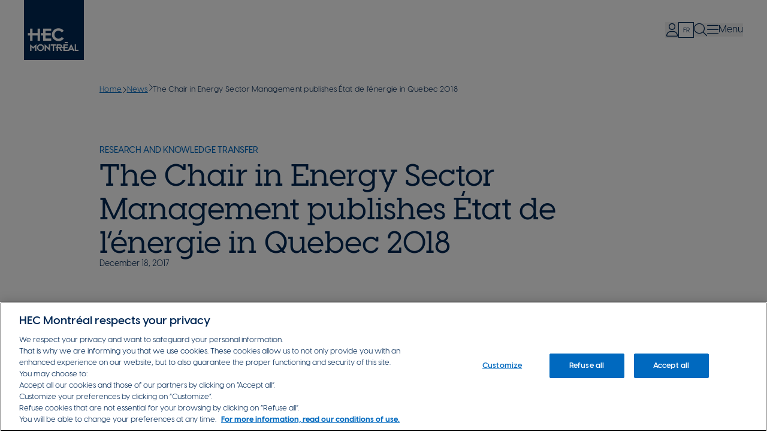

--- FILE ---
content_type: text/html; charset=UTF-8
request_url: https://www.hec.ca/en/news/2017/the-chair-in-energy-sector-management-publishes-etat-de-l-energie-in-quebec-2018
body_size: 15168
content:
<!DOCTYPE html>
<html lang="en" dir="ltr" prefix="og: https://ogp.me/ns#">
  <head>
    <meta charset="utf-8" />
<link rel="canonical" href="https://www.hec.ca/en/news/2017/the-chair-in-energy-sector-management-publishes-etat-de-l-energie-in-quebec-2018" />
<meta property="og:site_name" content="HEC Montréal" />
<meta property="og:type" content="website" />
<meta property="og:url" content="https://www.hec.ca/en/news/2017/the-chair-in-energy-sector-management-publishes-etat-de-l-energie-in-quebec-2018" />
<meta property="og:title" content="The Chair in Energy Sector Management publishes État de l’énergie in Quebec 2018" />
<meta property="og:image" content="https://www.hec.ca/sites/default/files/5931349975318-139541.jpg" />
<meta property="og:updated_time" content="Tue, 12/02/2025 - 19:13" />
<meta property="fb:pages" content="18151900178" />
<meta property="fb:app_id" content="427346897597499" />
<link rel="icon" type="image/png" href="/sites/default/files/favicons/favicon-96x96.png" sizes="96x96"/>
<link rel="icon" type="image/svg+xml" href="/sites/default/files/favicons/favicon.svg"/>
<link rel="shortcut icon" href="/sites/default/files/favicons/favicon.ico"/>
<link rel="apple-touch-icon" href="/sites/default/files/favicons/apple-touch-icon.png"/>
<link rel="manifest" href="/sites/default/files/favicons/site.webmanifest"/>
<meta name="apple-mobile-web-app-title" content="HEC Montr&#xE9;al"/>
<meta name="favicon-generator" content="Drupal responsive_favicons + realfavicongenerator.net" />
<meta name="Generator" content="Drupal 10 (https://www.drupal.org)" />
<meta name="MobileOptimized" content="width" />
<meta name="HandheldFriendly" content="true" />
<meta name="viewport" content="width=device-width, initial-scale=1.0" />
<script type="application/ld+json">{
    "@context": "https://schema.org",
    "@type": "BreadcrumbList",
    "itemListElement": [
        {
            "@type": "ListItem",
            "position": 1,
            "name": "Home",
            "item": "https://www.hec.ca/en"
        },
        {
            "@type": "ListItem",
            "position": 2,
            "name": "News",
            "item": "https://www.hec.ca/en/news"
        },
        {
            "@type": "ListItem",
            "position": 3,
            "name": "The Chair in Energy Sector Management publishes État de l’énergie in Quebec 2018"
        }
    ]
}</script>
<link rel="alternate" hreflang="fr" href="https://www.hec.ca/nouvelles/2017/la-chaire-de-gestion-du-secteur-de-l-energie-publie-l-etat-de-l-energie-au-quebec-2018" />
<link rel="alternate" hreflang="en" href="https://www.hec.ca/en/news/2017/the-chair-in-energy-sector-management-publishes-etat-de-l-energie-in-quebec-2018" />
<script>window.a2a_config=window.a2a_config||{};a2a_config.callbacks=[];a2a_config.overlays=[];a2a_config.templates={};</script>

    <title>The Chair in Energy Sector Management publishes État de l’énergie in Quebec 2018 | HEC Montréal</title>
    <link rel="stylesheet" media="all" href="/sites/default/files/css/css__vPonFTxBeWo37XMqjg2NWCncP6P-tHnUh5xhIewGtQ.css?delta=0&amp;language=en&amp;theme=hec&amp;include=[base64]" />
<link rel="stylesheet" media="all" href="/sites/default/files/css/css_0Pr9oRhl05uehhvnKSYFVDXtZBEbtD8Tn-KQY93Kiv0.css?delta=1&amp;language=en&amp;theme=hec&amp;include=[base64]" />
<link rel="stylesheet" media="all" href="//cdn.jsdelivr.net/npm/swiper@11/swiper-bundle.min.css" />
<link rel="stylesheet" media="all" href="/sites/default/files/css/css_1EMLAIoMvdUwxSATFoS2z81OKxxfIxIsKFPT5k1rNHs.css?delta=3&amp;language=en&amp;theme=hec&amp;include=[base64]" />

    <script type="application/json" data-drupal-selector="drupal-settings-json">{"path":{"baseUrl":"\/","pathPrefix":"en\/","currentPath":"node\/14736","currentPathIsAdmin":false,"isFront":false,"currentLanguage":"en"},"pluralDelimiter":"\u0003","suppressDeprecationErrors":true,"gtag":{"tagId":"","consentMode":false,"otherIds":[],"events":[],"additionalConfigInfo":[]},"ajaxPageState":{"libraries":"[base64]","theme":"hec","theme_token":null},"ajaxTrustedUrl":{"form_action_p_pvdeGsVG5zNF_XLGPTvYSKCf43t8qZYSwcfZl2uzM":true},"gtm":{"tagId":null,"settings":{"data_layer":"dataLayer","include_classes":false,"allowlist_classes":"","blocklist_classes":"","include_environment":false,"environment_id":"","environment_token":""},"tagIds":["GTM-NHPH76"]},"data":{"extlink":{"extTarget":false,"extTargetAppendNewWindowDisplay":true,"extTargetAppendNewWindowLabel":"(opens in a new window)","extTargetNoOverride":false,"extNofollow":true,"extTitleNoOverride":true,"extNoreferrer":true,"extFollowNoOverride":true,"extClass":"ext","extLabel":"(link is external)","extImgClass":false,"extSubdomains":true,"extExclude":"(?:[a-z0-9-]+\\.)*hec\\.ca","extInclude":"","extCssExclude":".event-simple-child-banner-link, .location-link, .news-no-ext, a:has(.fa-brands)","extCssInclude":"","extCssExplicit":"","extAlert":false,"extAlertText":"This link will take you to an external web site. We are not responsible for their content.","extHideIcons":true,"mailtoClass":"mailto","telClass":"tel","mailtoLabel":"(link sends email)","telLabel":"(link is a phone number)","extUseFontAwesome":true,"extIconPlacement":"append","extPreventOrphan":false,"extFaLinkClasses":"fa-light fa-arrow-up-right-from-square","extFaMailtoClasses":"fa-light fa-envelope","extAdditionalLinkClasses":"","extAdditionalMailtoClasses":"","extAdditionalTelClasses":"","extFaTelClasses":"fa-light fa-phone","allowedDomains":["hecmtl.sharepoint.com","outlook.office.com","hecmontreal.atlassian.net","futur.hec.ca","www.hec.ca","enligne.hec.ca","aide.hec.ca"],"extExcludeNoreferrer":""}},"user":{"uid":0,"permissionsHash":"d951a6e62317fe20bf5b7752be5e29bdc852e7d9309a6e31352afdfd39536cff"}}</script>
<script src="/sites/default/files/js/js_H4gtR91coNwMdrNaqIMtNgwk46Ml8_WeOE5gLG5b1MQ.js?scope=header&amp;delta=0&amp;language=en&amp;theme=hec&amp;include=eJxtjl0OwyAMgy_Ez5GqDDxgg6RK6dTefrTqy6a-RPFnOQ7F2IV493Qt7qnC3QRR-CBtFgb3xWUEawOprAvqvZtBEXrvjZRODbwabL0Wfvuo60zVXdIkkVQxdUo-jfGvHb1o-4XNjMuewuiLRdg-kOlTRE9ckSjsdqnleOkgPaPhC4KcWp8"></script>
<script src="/modules/contrib/google_tag/js/gtag.js?t70n64"></script>
<script src="/modules/contrib/google_tag/js/gtm.js?t70n64"></script>

  </head>
  <body class="path-node page-node-type-news">
        <a href="#main-content" class="visually-hidden focusable skip-link">
      Skip to main content
    </a>
    <noscript><iframe src="https://www.googletagmanager.com/ns.html?id=GTM-NHPH76"
                  height="0" width="0" style="display:none;visibility:hidden"></iframe></noscript>

      <div class="dialog-off-canvas-main-canvas" data-off-canvas-main-canvas>
    <div class="layout-container">
  


<header  data-component-id="hec:header" class="hec-header fixed w-full z-[100] bg-white" id="header">
  <div class="pl-0 pr-5.5 md:px-5.5 lg:px-10 flex items-center justify-between">
  
<div class="hec-header-branding-wrapper [z-index:3]">
  
<div id="block-hec-branding" class="block block-system block-system-branding-block">
  
    

  
  
                <a href="/en" rel="home" class="site-logo block" title="HEC Montréal" >
      <img class="w-12 h-12 lg:h-[100px] lg:w-[100px] transition-all duration-300 delay-150" src="/themes/custom/hec/logo.svg" alt="Home" />
    </a>
    
  </div>

</div>
    <div class="transition-all duration-300">
      <div class="flex justify-between items-center gap-1 lg:gap-4 py-2.5 duration-300">
          <div class="region region-header-secondary flex gap-2 lg:gap-4 items-center [z-index:3]">
    <nav role="navigation" aria-labelledby="block-hec-monhec-menu" id="block-hec-monhec" class="block block-menu navigation menu--mon-hec">
            
  <h2 class="visually-hidden" id="block-hec-monhec-menu">Mon HEC</h2>
  

        






<div  id="block-hec-monhec" class="block block-menu navigation menu--mon-hec hec-user-menu relative flex h-[26px] items-center" data-component-id="hec:user_menu">
  <button type="button" class="user-toggle relative gap-2 w-[1.375rem] text-base lg:text-[1.375rem] transition-colors duration-300 text-navy hover:text-blue-300 leading-[0] h-[22px] lg:h-[26px]">
    <i class="fa-light fa-user"></i>
    <span class="sr-only">Expand/Collapse user menu</span>
  </button>
  <div class="user-menu absolute shadow-lg bg-cool-gray-110 rounded-[4px] top-[40px] transition-all duration-300 translate-x-[-146px] lg:translate-x-[-108px] w-60 opacity-0">
    <div class="w-0 h-0 border-l border-l-8 border-l-transparent border-r border-r-8 border-r-transparent border-b-8 border-b-cool-gray-100 absolute top-[-8px] right-[76px] lg:right-[112px]"></div>
    

        
          <ul class="menu !m-0 list-none accordion" data-multi-expanded="false">
                          <li class="menu-item !m-0 !p-0 menu-item--expanded">
                                                                                                                                                <button
                  type="button"
                  aria-expanded="true"
                  class="menu-button accordion--item-button flex w-full items-center justify-between"
                  aria-controls="user-menu-1"
                  id="user-menu-button-1">
                  Your resources
                  <i class="fa-light fa-chevron-down"></i>
                </button>
                <div
                  id="user-menu-1"
                  role="region"
                  aria-labelledby="user-menu-button-1"
                  class="menu-panel accordion--item-panel overflow-hidden transition-all duration-100 ">
                  <div class="pb-4">        
          <ul class="menu !m-0 list-none">
                          <li class="menu-item !m-0 !p-0">
                                                <a href="https://www.hec.ca/en/students/index.html" title="Students">Students</a>
                                        </li>
                      <li class="menu-item !m-0 !p-0">
                                                <a href="https://hecmtl.sharepoint.com/sites/intranet" title="Staff">Staff</a>
                                        </li>
                      <li class="menu-item !m-0 !p-0">
                                                <a href="https://hecmtl.sharepoint.com/sites/enseignement-recherche" title="Faculty">Faculty</a>
                                        </li>
                      <li class="menu-item !m-0 !p-0">
                                                <a href="https://www.hec.ca/en/alumni-foundation/index.html" title="Alumni">Alumni</a>
                                        </li>
                      <li class="menu-item !m-0 !p-0">
                                                <a href="https://www.hec.ca/en/businesses/index.html" title="Businesses">Businesses</a>
                                        </li>
                      <li class="menu-item !m-0 !p-0">
                                                <a href="https://www.hec.ca/retraites/index.html" title="Retirees">Retirees (in French)</a>
                                        </li>
          </ul>
  </div>
                </div>
                                                      </li>
                      <li class="menu-item !m-0 !p-0 menu-item--expanded">
                                                                                                                                                <button
                  type="button"
                  aria-expanded="false"
                  class="menu-button accordion--item-button flex w-full items-center justify-between"
                  aria-controls="user-menu-2"
                  id="user-menu-button-2">
                  Popular tools
                  <i class="fa-light fa-chevron-down"></i>
                </button>
                <div
                  id="user-menu-2"
                  role="region"
                  aria-labelledby="user-menu-button-2"
                  class="menu-panel accordion--item-panel overflow-hidden transition-all duration-100 h-0">
                  <div class="pb-4">        
          <ul class="menu !m-0 list-none">
                          <li class="menu-item !m-0 !p-0">
                                                <a href="https://enligne.hec.ca/psp/GAPET/HEL/PSFT_CS_HEL/?cmd=login&amp;languageCd=ENG" title="HEC en ligne">HEC en ligne</a>
                                        </li>
                      <li class="menu-item !m-0 !p-0">
                                                <a href="https://outlook.office.com/owa/hec.ca" title="Webmail and calendar">Webmail and calendar</a>
                                        </li>
                      <li class="menu-item !m-0 !p-0">
                                                <a href="https://www.hec.ca/en/library/index.html" title="Library">Library</a>
                                        </li>
                      <li class="menu-item !m-0 !p-0">
                                                <a href="https://hecmontreal.atlassian.net/wiki/spaces/DTIKB/overview" title="IT services">IT services</a>
                                        </li>
                      <li class="menu-item !m-0 !p-0">
                                                <a href="https://www.hec.ca/en/courses/index.html" title="Course portal">Course portal</a>
                                        </li>
                      <li class="menu-item !m-0 !p-0">
                                                <a href="https://zonecours2.hec.ca/index-en.html" title="ZoneCours">ZoneCours</a>
                                        </li>
                      <li class="menu-item !m-0 !p-0">
                                                <a href="https://aide.hec.ca/s/?language=en_US" title="Zone Info online">Zone Info online</a>
                                        </li>
                      <li class="menu-item !m-0 !p-0">
                                                <a href="https://zonerecherche.hec.ca/" title="ZoneRecherche">ZoneRecherche</a>
                                        </li>
                      <li class="menu-item !m-0 !p-0">
                                                <a href="https://www.hec.ca/en/contact_us/personnel-directory/index.html" title="Personnel directory">Personnel directory</a>
                                        </li>
          </ul>
  </div>
                </div>
                                                      </li>
          </ul>
  

  </div>
</div>
  </nav>

<div class="language-switcher-language-url block block-language block-language-blocklanguage-interface" id="block-hec-selecteurdelangue" role="navigation">
  
    

  
  
                

<ul class="links menu relative !m-0 no-list flex gap-4 items-center justify-center [&amp;_a]:no-underline [&amp;_a]:uppercase [&amp;_a]:text-[0.5rem] [&amp;_a]:leading-[23px] lg:[&amp;_a]:text-[0.688rem] lg:[&amp;_a]:leading-[26px] [&amp;_a]:text-navy [&amp;_a]:flex [&amp;_a]:items-center [&amp;_a]:justify-center [&amp;_a]:hover:text-blue-300 [&amp;_a]:hover:border-blue-300 [&amp;_.es]:hidden"><li hreflang="fr" data-drupal-link-system-path="node/14736" class="fr text-[0.688rem] leading-[100%] border border-navy w-[22px] h-[22px] lg:w-[26px] lg:h-[26px]"><a href="/nouvelles/2017/la-chaire-de-gestion-du-secteur-de-l-energie-publie-l-etat-de-l-energie-au-quebec-2018" class="language-link" hreflang="fr" data-drupal-link-system-path="node/14736">fr</a></li></ul>
      
  </div>


<div class="SearchForm block block-search relative hide" data-drupal-selector="simple-gse-search-form" id="block-hec-simplegsesearchblock" role="search">
  
  

    <button type="button" class="search-block-toggle flex items-center relative gap-2 w-[1.375rem] text-base lg:text-[1.375rem] text-navy transition-colors duration-300 hover:text-blue-300 leading-none" aria-expanded="false">
      <i class="fa-light fa-magnifying-glass"></i>
      <span class="sr-only">Toggle search form</span>
    </button>
    <div class="search-form opacity-0">
      <div class="w-0 h-0 border-l border-l-8 border-l-transparent border-r border-r-8 border-r-transparent border-b-8 border-b-cool-gray-100 absolute top-[-8px] right-[38px] lg:right-[84px]"></div>
        <form action="/en/news/2017/the-chair-in-energy-sector-management-publishes-etat-de-l-energie-in-quebec-2018" method="post" id="simple-gse-search-form" accept-charset="UTF-8">
  <div class="form-item"><input placeholder="Search" class="SearchForm-input form-text" data-drupal-selector="edit-s" type="text" id="edit-s" name="s" value="" maxlength="128" />
</div><div class="form-actions"><input class="SearchForm-submit button js-form-submit form-submit" data-drupal-selector="edit-submit" type="submit" id="edit-submit" name="op" value="go" />
</div><input autocomplete="off" data-drupal-selector="form-hdluc-qr2hckou7njcbjgqkzlb3gkrlu-mtrsbpgo5o" type="hidden" name="form_build_id" value="form-hdlUC_qr2HCkOU7njCbJgqkzLb3GKrLU_MTrSbpgO5o" />
<input data-drupal-selector="edit-simple-gse-search-form" type="hidden" name="form_id" value="simple_gse_search_form" />

</form>

    </div>

</div>

  </div>
        




  <div class="region region-header-menu flex items-center hec-main-menu">
    <button type="button" class="menu-toggle flex items-center relative gap-2 text-navy transition-colors duration-300 hover:text-blue-300 leading-none [z-index:3]">
      <i class="fa-light fa-bars text-[21px] lg:text-[22px]"></i>
      <span class="sr-only lg:!not-sr-only menu-text">Menu</span>
      <span class="sr-only hidden close-menu-text">Close menu</span>
    </button>
    <div class="white-bg z-[2] hidden fixed top-0 left-0 bg-white w-full h-12 lg:h-[6.25rem]"></div>
    <div class="menu-overlay hide overflow-y-auto overscroll-contain fixed w-screen inset-0 z-[1] bg-white h-screen supports-[height:100dvh]:h-[100dvh]">
      <div class="main-menu-content flex flex-col lg:flex-row justify-between container pt-[5.5rem] lg:pt-52 pb-12 !px-12 lg:!px-[5rem]">
        <div class="left">
          <nav role="navigation" aria-labelledby="block-hec-navigationprincipale-menu" id="block-hec-navigationprincipale" class="block block-menu navigation menu--main">
            
  <h2 class="visually-hidden" id="block-hec-navigationprincipale-menu">Menu</h2>
  

        

            
        
    <ul class="!m-0 menu list-none flex flex-col menu-level--0">
                            <li class="menu-item menu-item--first-level">
                                          
          <a href="/en/why-choose-hec-montreal" title="Pourquoi choisir HEC Montréal?" class="first-level-link text-left justify-start items-start w-fit anim-b-border after:h-[2px] after:bg-blue-300 relative hover:text-blue-300 text-titre-h5-m lg:text-titre-h3-d text-navy font-semibold no-underline" data-drupal-link-system-path="node/8411">Why choose HEC Montréal?</a>
                  </li>
                      <li class="menu-item menu-item--expanded list-none list-image-none flex flex-col gap-2 menu-item--first-level">
                                          
          <button title="Programs" class="first-level-link text-left justify-start items-start w-fit anim-b-border after:h-[2px] after:bg-blue-300 relative hover:text-blue-300 text-titre-h5-m lg:text-titre-h3-d text-navy font-semibold no-underline" type="button">Programs</button>
                                              
        
    <ul class="!m-0 menu list-none flex flex-col menu-level--1">
              <li>
          <button type="button" class="back-button anim-b-border text-base font-medium text-blue-500 hover:text-blue-700 text-base flex items-center gap-2">
            <i class="fa-light fa-arrow-left text-navy"></i>
            <span class="text-blue-300">Back</span>
          </button>
        </li>
                            <li class="menu-item menu-item--expanded list-none list-image-none flex flex-col gap-2">
                                          
          <span title="Programmes de 1er cycle" class="second-level-link text-left justify-start items-start w-fit text-base lg:text-titre-h5-m text-navy font-semibold no-underline">Undergraduate programs</span>
                                              
        
    <ul class="!m-0 menu list-none flex flex-col menu-level--2">
                            <li class="menu-item">
                                          
          <a href="/en/programs/bachelors" title="Baccalauréat en administration des affaires (B.A.A.)" class="child-link text-left justify-start items-start w-fit anim-b-border after:bg-blue-300 relative hover:text-blue-300 text-button lg:text-titre-h6 text-blue-300 no-underline" data-drupal-link-system-path="node/7861">Bachelor’s degree (BBA)</a>
                  </li>
                      <li class="menu-item">
                                          
          <a href="/en/programs/certificates" title="Certificats" class="child-link text-left justify-start items-start w-fit anim-b-border after:bg-blue-300 relative hover:text-blue-300 text-button lg:text-titre-h6 text-blue-300 no-underline" data-drupal-link-system-path="node/7866">Certificates</a>
                  </li>
                      <li class="menu-item">
                                          
          <a href="/en/programs/short-undergraduate-programs" title="Microprogrammes de 1er cycle" class="child-link text-left justify-start items-start w-fit anim-b-border after:bg-blue-300 relative hover:text-blue-300 text-button lg:text-titre-h6 text-blue-300 no-underline" data-drupal-link-system-path="node/7876">Short undergraduate programs</a>
                  </li>
          </ul>
  
                  </li>
                      <li class="menu-item menu-item--expanded list-none list-image-none flex flex-col gap-2">
                                          
          <span title="Programmes de 2e et 3e cycle" class="second-level-link text-left justify-start items-start w-fit text-base lg:text-titre-h5-m text-navy font-semibold no-underline">Graduate programs</span>
                                              
        
    <ul class="!m-0 menu list-none flex flex-col menu-level--2">
                            <li class="menu-item">
                                          
          <a href="/en/programs/graduate-diplomas" title="Diplômes d’études supérieures spécialisées (D.E.S.S.)" class="child-link text-left justify-start items-start w-fit anim-b-border after:bg-blue-300 relative hover:text-blue-300 text-button lg:text-titre-h6 text-blue-300 no-underline" data-drupal-link-system-path="node/7871">Graduate diplomas (DESS)</a>
                  </li>
                      <li class="menu-item">
                                          
          <a href="/en/programs/masters" title="Maîtrises" class="child-link text-left justify-start items-start w-fit anim-b-border after:bg-blue-300 relative hover:text-blue-300 text-button lg:text-titre-h6 text-blue-300 no-underline" data-drupal-link-system-path="node/8056">Master’s degrees</a>
                  </li>
                      <li class="menu-item">
                                          
          <a href="/en/programs/mba" title="MBA" class="child-link text-left justify-start items-start w-fit anim-b-border after:bg-blue-300 relative hover:text-blue-300 text-button lg:text-titre-h6 text-blue-300 no-underline" data-drupal-link-system-path="node/7846">MBA</a>
                  </li>
                      <li class="menu-item">
                                          
          <a href="https://www.embamcgillhec.ca/en/" title="Executive MBA" class="child-link text-left justify-start items-start w-fit anim-b-border after:bg-blue-300 relative hover:text-blue-300 text-button lg:text-titre-h6 text-blue-300 no-underline">Executive MBA</a>
                  </li>
                      <li class="menu-item">
                                          
          <a href="/en/programs/phd" class="child-link text-left justify-start items-start w-fit anim-b-border after:bg-blue-300 relative hover:text-blue-300 text-button lg:text-titre-h6 text-blue-300 no-underline" data-drupal-link-system-path="node/8226">PhD</a>
                  </li>
                      <li class="menu-item">
                                          
          <a href="/en/programs/short-graduate-programs-master-level" title="Microprogrammes de 2e cycle" class="child-link text-left justify-start items-start w-fit anim-b-border after:bg-blue-300 relative hover:text-blue-300 text-button lg:text-titre-h6 text-blue-300 no-underline" data-drupal-link-system-path="node/7931">Short graduate programs (master level)</a>
                  </li>
                      <li class="menu-item">
                                          
          <a href="/en/programs/short-graduate-programs-doctoral-level" class="child-link text-left justify-start items-start w-fit anim-b-border after:bg-blue-300 relative hover:text-blue-300 text-button lg:text-titre-h6 text-blue-300 no-underline" data-drupal-link-system-path="node/8381">Short graduate programs (doctoral level)</a>
                  </li>
          </ul>
  
                  </li>
          </ul>
  
                  </li>
                      <li class="menu-item menu-item--first-level">
                                          
          <a href="/en/continuing-education/study-programs" title="Continuing education" class="first-level-link text-left justify-start items-start w-fit anim-b-border after:h-[2px] after:bg-blue-300 relative hover:text-blue-300 text-titre-h5-m lg:text-titre-h3-d text-navy font-semibold no-underline" data-drupal-link-system-path="node/17061">Continuing education</a>
                  </li>
                      <li class="menu-item menu-item--first-level">
                                          
          <a href="https://www.hec.ca/en/research/index.html" title="Research" class="first-level-link text-left justify-start items-start w-fit anim-b-border after:h-[2px] after:bg-blue-300 relative hover:text-blue-300 text-titre-h5-m lg:text-titre-h3-d text-navy font-semibold no-underline">Research</a>
                  </li>
                      <li class="menu-item menu-item--first-level">
                                          
          <a href="https://www.hec.ca/en/international/index.html" title="International" class="first-level-link text-left justify-start items-start w-fit anim-b-border after:h-[2px] after:bg-blue-300 relative hover:text-blue-300 text-titre-h5-m lg:text-titre-h3-d text-navy font-semibold no-underline">International</a>
                  </li>
                      <li class="menu-item menu-item--first-level">
                                          
          <a href="https://executive-education.hec.ca/" title="Executive education" class="first-level-link text-left justify-start items-start w-fit anim-b-border after:h-[2px] after:bg-blue-300 relative hover:text-blue-300 text-titre-h5-m lg:text-titre-h3-d text-navy font-semibold no-underline">Executive Education</a>
                  </li>
                      <li class="menu-item menu-item--first-level">
                                          
          <a href="https://www.hec.ca/en/profs/index.html" title="Faculty" class="first-level-link text-left justify-start items-start w-fit anim-b-border after:h-[2px] after:bg-blue-300 relative hover:text-blue-300 text-titre-h5-m lg:text-titre-h3-d text-navy font-semibold no-underline">Faculty</a>
                  </li>
          </ul>
  


  </nav>

        </div>
        <div class="right mt-10 lg:mt-0 flex flex-col gap-4 lg:gap-6">
          



  <a href="/en/programs/information-sessions-on-study-programs" class="hec-quicklink bg-blue-300 flex flex-row items-center group lg:items-start lg:flex-col gap-2.5 p-7 transition-colors duration-300 text-white no-underline hover:bg-navy w-full lg:w-80">
          <div class="icon-size-24-28 text-white duration-300 group-hover:text-blue-200 w-fit">
  <div class="field field--name-field-media-icon field--type-entity-reference field--label-hidden field__items">
        <div class="field__item"><article class="media media--type-icon-fontawesome media--view-mode-default [&amp;_.fontawesome-icon]:icon-container">
  
      <div class="fontawesome-icons">
      <div class="fontawesome-icon">
  <i class="fal fa-circle-info" data-fa-transform="" data-fa-mask="" style=""></i>
</div>

  </div>

  </article>
</div>
  </div></div>
        <div class="text-surtitre lg:text-[1.188rem] font-medium text-white lg:max-w-40 duration-300 group-hover:text-blue-200">Attend an information session</div>
  </a>





  <a href="/en/programs" class="hec-quicklink bg-blue-300 flex flex-row items-center group lg:items-start lg:flex-col gap-2.5 p-7 transition-colors duration-300 text-white no-underline hover:bg-navy w-full lg:w-80">
          <div class="icon-size-24-28 text-white duration-300 group-hover:text-blue-200 w-fit">
  <div class="field field--name-field-media-icon field--type-entity-reference field--label-hidden field__items">
        <div class="field__item"><article class="media media--type-icon-fontawesome media--view-mode-default [&amp;_.fontawesome-icon]:icon-container">
  
      <div class="fontawesome-icons">
      <div class="fontawesome-icon">
  <i class="fal fa-book-open-reader" data-fa-transform="" data-fa-mask="" style=""></i>
</div>

  </div>

  </article>
</div>
  </div></div>
        <div class="text-surtitre lg:text-[1.188rem] font-medium text-white lg:max-w-40 duration-300 group-hover:text-blue-200">Discover our programs</div>
  </a>





  <a href="https://www.hec.ca/en/alumni-foundation/give-now/online-donation/" class="hec-quicklink bg-blue-300 flex flex-row items-center group lg:items-start lg:flex-col gap-2.5 p-7 transition-colors duration-300 text-white no-underline hover:bg-navy w-full lg:w-80">
          <div class="icon-size-24-28 text-white duration-300 group-hover:text-blue-200 w-fit">
  <div class="field field--name-field-media-icon field--type-entity-reference field--label-hidden field__items">
        <div class="field__item"><article class="media media--type-icon-fontawesome media--view-mode-default [&amp;_.fontawesome-icon]:icon-container">
  
      <div class="fontawesome-icons">
      <div class="fontawesome-icon">
  <i class="fal fa-hand-holding-heart" data-fa-transform="" data-fa-mask="" style=""></i>
</div>

  </div>

  </article>
</div>
  </div></div>
        <div class="text-surtitre lg:text-[1.188rem] font-medium text-white lg:max-w-40 duration-300 group-hover:text-blue-200">Donate now</div>
  </a>


        </div>
      </div>
      <div class="menu-footer w-full bg-blue-100 py-11 lg:py-8 mt-auto">
        <div class="container flex flex-col lg:flex-row flex-wrap items-center gap-4 justify-center lg:justify-between">
          <div class="left">
            

<div class="field field--name-field-footer-links field--type-link flex gap-6 lg:gap-9">
      <a class="no-underline text-button lg:text-banniere font-semibold relative text-blue-300 transition-colors duration-300 hover:text-navy" href="https://www.hec.ca/en/about/index.html">About</a>
      <a class="no-underline text-button lg:text-banniere font-semibold relative text-blue-300 transition-colors duration-300 hover:text-navy" href="https://www.hec.ca/en/press_room/index.html">Newsroom</a>
      <a class="no-underline text-button lg:text-banniere font-semibold relative text-blue-300 transition-colors duration-300 hover:text-navy" href="https://www.hec.ca/emplois-jobopenings/index.html">Job openings</a>
  </div>

          </div>
          <div class="contact-us--wrapper right flex items-center [&amp;_.fa-brands]:text-base [&amp;_.field--name-field-social-media-links]:gap-4">
            
<div class="field field--name-field-contact-us-link field--type-link field--label-hidden">
          <a href="/en/contact-us" class="button-secondary" target="_blank" rel="noopener">
      Contact us
    </a>
  </div>

            
<div class="field field--name-field-social-media-links field--type-link field--label-hidden flex gap-6 [&amp;_a]:inline-flex w-fit mx-auto md:m-0">
          <a href="https://www.instagram.com/hecmontreal" class="social-link no-underline transition-colors duration-300 hover:text-blue-200" target="_blank" rel="noopener">
              <i class="fa-brands fa-instagram text-2xl"></i>
        <span class="sr-only">Instagram</span>
          </a>
          <a href="https://www.linkedin.com/school/hecmontreal/" class="social-link no-underline transition-colors duration-300 hover:text-blue-200" target="_blank" rel="noopener">
              <i class="fa-brands fa-linkedin-in text-2xl"></i>
        <span class="sr-only">Linkedin</span>
          </a>
          <a href="https://www.facebook.com/HECMontreal" class="social-link no-underline transition-colors duration-300 hover:text-blue-200" target="_blank" rel="noopener">
              <i class="fa-brands fa-facebook text-2xl"></i>
        <span class="sr-only">Facebook</span>
          </a>
          <a href="https://www.youtube.com/user/hecmontreal" class="social-link no-underline transition-colors duration-300 hover:text-blue-200" target="_blank" rel="noopener">
              <i class="fa-brands fa-youtube text-2xl"></i>
        <span class="sr-only">Youtube</span>
          </a>
          <a href="https://x.com/HEC_Montreal" class="social-link no-underline transition-colors duration-300 hover:text-blue-200" target="_blank" rel="noopener">
              <i class="fa-brands fa-x-twitter text-2xl"></i>
        <span class="sr-only">X/Twitter</span>
          </a>
          <a href="https://bsky.app/profile/hec.ca" class="social-link no-underline transition-colors duration-300 hover:text-blue-200" target="_blank" rel="noopener">
              <i class="fa-brands fa-bluesky text-2xl"></i>
        <span class="sr-only">Instagram</span>
          </a>
  </div>

          </div>
        </div>
      </div>
    </div>
  </div>
      </div>
    </div>
  </div>
</header>

    <div class="region region-breadcrumb">
    
<div id="block-hec-filsdariane" class="block block-system block-system-breadcrumb-block">
  
    

  
  
                    <nav class="hec-breadcrumb" role="navigation" aria-labelledby="system-breadcrumb">
    <div class="container">
      <h2 id="system-breadcrumb" class="visually-hidden">Breadcrumb</h2>

      
      <ol class="flex gap-2 px-0 overflow-hidden hide-add-ellipsis">
        
                  
          <li class="inline-block relative truncate last:break-words last:whitespace-normal legende-text max-w-32 md:max-w-none w-fit shrink-0">
                          <a href="/en" class="legende-text">Home</a>
                      </li>

                                <i class="fa-light fa-chevron-right legende-text content-center" aria-hidden="true"></i>
                            
          <li class="inline-block relative truncate last:break-words last:whitespace-normal legende-text max-w-32 md:max-w-none w-fit shrink-0">
                          <a href="/en/news" class="legende-text">News</a>
                      </li>

                                <i class="fa-light fa-chevron-right legende-text content-center" aria-hidden="true"></i>
                            
          <li class="inline-block relative truncate last:break-words last:whitespace-normal legende-text shrink-1">
                          <div class="inline break-words">
                The Chair in Energy Sector Management publishes État de l’énergie in Quebec 2018
              </div>
                      </li>

                            
                      </ol>
    </div>
  </nav>

      
  </div>

  </div>


  

  

  <main role="main">
    <a id="main-content" tabindex="-1"></a>
    <div class="layout-content">
        <div class="region region-content">
    
<article class="node node--type-news node--view-mode-full">

  
    

  <div class="node__content">

            
    




<div data-component-id="hec:page_title" class="hec-page-title pb-14 pt-20">
  <div class="container flex flex-col gap-4">
          <div class="text-blue-300 uppercase text-[0.938rem]/[1.375rem] font-medium">Research and knowledge transfer</div>
    
    <h1 class="text-[2.5rem]/[2.875rem] lg:text-[3.125rem]/[3.5rem] font-medium max-w-[800px]">The Chair in Energy Sector Management publishes État de l’énergie in Quebec 2018</h1>

          <div class="text-[0.875rem]/[1.375rem]">December 18, 2017</div>
      </div>
</div>


    <div class="news-content">
        <div class="news-content default-y-spacing layout layout--onecol">
    <div  class="layout__region layout__region--content">
      
<div class="block block-layout-builder block-field-blocknodenewsbody">
  
    

  
  
                
            <div class="container">
        <div class="text-formatted field field--name-body field--type-text-with-summary field--label-hidden field__item"><div class="rxbodyfield">
<div class="row">
<div class="col-xs-12 col-md-5"><img class="img-responsive" src="https://rxdev.hec.ca:443/Rhythmyx/assembler/render?sys_revision=1&amp;sys_context=0&amp;sys_authtype=0&amp;sys_variantid=594&amp;sys_contentid=139544" inlinetype="rximage" sys_relationshipid="2310570" sys_dependentvariantid="594" sys_dependentid="139544" rxinlineslot="104">
<p class="small"><strong>(Seated at the table) Robert Gagné, Director of Research and Knowledge Transfer, HEC Montréal, and Johanne Gélinas, along with Pierre Olivier Pineau (standing in back on the left) and Minister Pierre Moreau.</strong></p>
</div>
<div class="col-xs-12 col-md-7">
<p>Quebeckers are using more and more energy, in particular gasoline and diesel fuel, cancelling out the energy efficiency gains they have made elsewhere. This is one of the findings of the 4<sup>th</sup>&nbsp;edition of <a href="http://energie.hec.ca/wp-content/uploads/2017/12/EEQ2018_WEB-FINAL.pdf"><em>État de l’énergie au Québec</em></a>, an annual overview published by the<a href="http://energie.hec.ca/en/"> HEC Montréal Chair in Energy Sector Management</a>, summarizing the latest energy sector data.</p>
<p>The report notes that it will be impossible to meet the government’s targets to cut petroleum product consumption by 40% and greenhouse gas emissions by 37.5% by 2030 if current trends continue. The authors say that more efforts must be made to change our transportation habits and develop alternatives to solo driving.</p>
<p>“Quebeckers may believe that they have started the energy transition, but the data show that they are far from achieving their ambitions in terms of reducing energy use and greenhouse gas emissions,” explains report co-author and Chairholder Professor <a href="http://www.hec.ca/profs/pierre-olivier.pineau.html">Pierre-Olivier Pineau</a><u>. </u>“While we’re talking about a transition, sales of gasoline, for instance, rose by 8% from 2015 to 2016, and we’re setting new records for truck sales. The data clearly point to the disconnect between our energy use habits and the targets we have set.”</p>
</div>
</div>
<p><em>État de l’énergie au Québec&nbsp;2018</em> was launched in Montréal on December 13, at the head office of BMO Bank of Montreal. BMO Capital Markets was the main partner for the event.</p>
<p>The Minister of Energy and Natural Resources and Minister responsible for the Plan Nord, Pierre Moreau, and the President and CEO of Transition énergétique Québec (TEQ), Johanne Gélinas, were on hand for the occasion. The Minister took the opportunity to announce that <a href="http://www.transitionenergetique.gouv.qc.ca/actualites/details/comm/661/#.WjQzGmaWyhd">Transition énergétique Québec will be donating $1&nbsp;million</a> over 5 years to the HEC Montréal Chair in Energy Sector Management to contribute to its research work.</p>
<p>This funding is in addition to the financial support from 10 other Chair partners: BMO, Boralex, Brookfield Renewable, Enbridge, ENERCON, Énergir, MERN, McCarthy Tétrault, PwC and Valero.</p>
</div></div>
      </div>
      
      
  </div>

    </div>
  </div>

    </div>
  </div>

</article>

  </div>

    </div>
    
    
          <section class="post-content" id="post-content">
        <div class="container">
            <div class="region region-post-content">
    
<div id="block-hec-addtoanysharebuttons" class="block block-addtoany block-addtoany-block">
  
      <h2 class="container mb-8 sm:mb-6">Share this article</h2>
    

  
  
            <div class="addtoany container flex flex-col md:flex-row mb-[72px] lg:mb-[88px] md:items-center gap-4 md:gap-6">
          <h2 class="md:mb-[5px] h4">Share this article</h2>
    
    <span class="a2a_kit a2a_kit_size_16 addtoany_list" data-a2a-url="https://www.hec.ca/en/news/2017/the-chair-in-energy-sector-management-publishes-etat-de-l-energie-in-quebec-2018" data-a2a-title="Share this article"><a class="a2a_button_x"><span class="sr-only">X</span><i class="fa-brands fa-x-twitter text-2xl" aria-hidden="true"></i></a><a class="a2a_button_linkedin"><span class="sr-only">LinkedIn</span><i class="fa-brands fa-linkedin text-2xl" aria-hidden="true"></i></a><a class="a2a_button_facebook"><span class="sr-only">Facebook</span><i class="fa-brands fa-facebook text-2xl" aria-hidden="true"></i></a><a class="a2a_button_email"><span class="sr-only">Share with email</span><i class="fa-solid fa-envelope text-2xl" aria-hidden="true"></i></a><a class="a2a_button_print"><span class="sr-only">Print this page</span><i class="fa-solid fa-print text-2xl" aria-hidden="true"></i></a></span>

  </div>
  
  </div>



<div class="views-element-container related_news_slider block block-views block-views-blocknews-collection-related-news" id="block-hec-views-block-news-collection-related-news">
  
    

  <div class="container">
    <div class="views-element-container"><div class="view view-news-collection view-id-news_collection view-display-id-related_news js-view-dom-id-7fd910b04ecadf4e8ae3b141dd6ff9e1edb7ba23860ff36dee0aa8fdd7896396 default-y-spacing">
  
  

  
      <div class="view-content">
    



  




<div  class="view view-news-collection view-id-news_collection view-display-id-related_news js-view-dom-id-7fd910b04ecadf4e8ae3b141dd6ff9e1edb7ba23860ff36dee0aa8fdd7896396 default-y-spacing ew-carousel swiper related-news-carousel ew-carousel--pagination-default pt-[24px] border-t border-t-[#888B8D]" data-component-id="hec:carousel" data-swiper-configuration="{&quot;slidesPerView&quot;:1,&quot;spaceBetween&quot;:24,&quot;watchSlidesProgress&quot;:false,&quot;centeredSlides&quot;:false,&quot;centerInsufficientSlides&quot;:false,&quot;breakpoints&quot;:{&quot;570&quot;:{&quot;slidesPerView&quot;:1},&quot;670&quot;:{&quot;slidesPerView&quot;:2},&quot;992&quot;:{&quot;spaceBetween&quot;:40,&quot;slidesPerView&quot;:3}}}">
  <div class="carousel-wrapper relative">
        <div class="title md:mb-[40px] mb-[24px] order-1">
      <h2 class="lg:text-titre-h2-m text-titre-h3-m font-medium">
    These other news might interest you
  </h2>
  
    </div>
        <div class="swiper-wrapper">
              <div  class="ew-carousel__slide swiper-slide flex justify-center">

<div class="hec-card-news">
        <a href="/en/news/2026/hec-montreal-among-the-global-leaders-research" class="hec-card-news--url-news group news-no-ext" aria-label="HEC&amp;nbsp;Montréal among the global leaders in research"></a>
  
  <div class="hec-card-news--media aspect-[292/224] xl:aspect-[400/304]">
           <article class="media media--type-image media--view-mode-default">
  
      







<div  class="hec-image" data-component-id="hec:image">
  <div class="hec-image--wrapper relative overflow-hidden w-fit h-fit  ">
          
  <div class="field field--name-field-media-image field--type-image field--label-visually_hidden field__items">
    <div class="field__label visually-hidden">Image</div>
        <div class="field__item">  <img loading="lazy" src="/sites/default/files/styles/wide/public/2025-11/nouvelle-illus-classement-rouge.png?itok=ksGejBU7" width="800" height="613" alt="" class="image-style-wide" />


</div>
  </div>
    
    <div class="image-overlay absolute w-full h-full top-0 left-0 opacity-60 bg-gradient-to-t from-black to-60% invisible"></div>

      </div>

      <div class="hec-image--caption mt-2 legende-text text-cool-gray-400">
      
    </div>
  </div>

  </article>

        </div>

  <div class="hec-card-news--text space-y-3">
    
    <div class="hec-card-news--title h3">
      
      <div class="mobile-title underline-reveal">
          
  <div class="text-formatted field field--name-field-rich-title field--type-text-long field--label-hidden field__items">
        <div class="field__item">HEC&#xA0;Montr&#xE9;al among the global leaders in research</div>
  </div>
      </div>
    </div>

    
          <div class="hec-card-news--content-date">
        <time datetime="2026-01-08T12:00:00Z" class="datetime">January 8, 2026</time>

      </div>
    
      </div>
</div>




</div>
              <div  class="ew-carousel__slide swiper-slide flex justify-center">

<div class="hec-card-news">
        <a href="/en/news/2025/hec-montreal-involved-in-establishing-observatory-for-independent-culture-artistic-festivals" class="hec-card-news--url-news group news-no-ext" aria-label="HEC&amp;nbsp;Montréal involved in establishing the Observatory for Independent Culture and Artistic Festivals"></a>
  
  <div class="hec-card-news--media aspect-[292/224] xl:aspect-[400/304]">
           <article class="media media--type-image media--view-mode-default">
  
      







<div  class="hec-image" data-component-id="hec:image">
  <div class="hec-image--wrapper relative overflow-hidden w-fit h-fit  ">
          
  <div class="field field--name-field-media-image field--type-image field--label-visually_hidden field__items">
    <div class="field__label visually-hidden">Image</div>
        <div class="field__item">  <img loading="lazy" src="/sites/default/files/styles/wide/public/2025-12/vitrine-observatoire-2025-12.jpg?itok=SfaT7TRB" width="800" height="614" alt="" class="image-style-wide" />


</div>
  </div>
    
    <div class="image-overlay absolute w-full h-full top-0 left-0 opacity-60 bg-gradient-to-t from-black to-60% invisible"></div>

      </div>

      <div class="hec-image--caption mt-2 legende-text text-cool-gray-400">
      
    </div>
  </div>

  </article>

        </div>

  <div class="hec-card-news--text space-y-3">
    
    <div class="hec-card-news--title h3">
      
      <div class="mobile-title underline-reveal">
          
  <div class="text-formatted field field--name-field-rich-title field--type-text-long field--label-hidden field__items">
        <div class="field__item">HEC&#xA0;Montr&#xE9;al involved in establishing the Observatory for Independent Culture and Artistic Festivals</div>
  </div>
      </div>
    </div>

    
          <div class="hec-card-news--content-date">
        <time datetime="2025-12-11T12:00:00Z" class="datetime">December 11, 2025</time>

      </div>
    
      </div>
</div>




</div>
              <div  class="ew-carousel__slide swiper-slide flex justify-center">

<div class="hec-card-news">
        <a href="/en/news/2025/International%20recognition%20for%20the%20HEC%20Montr%C3%A9al%20Sales%20Institute" class="hec-card-news--url-news group news-no-ext" aria-label="International recognition for the HEC&amp;nbsp;Montréal Sales Institute"></a>
  
  <div class="hec-card-news--media aspect-[292/224] xl:aspect-[400/304]">
           <article class="media media--type-image media--view-mode-default">
  
      







<div  class="hec-image" data-component-id="hec:image">
  <div class="hec-image--wrapper relative overflow-hidden w-fit h-fit  ">
          
  <div class="field field--name-field-media-image field--type-image field--label-visually_hidden field__items">
    <div class="field__label visually-hidden">Image</div>
        <div class="field__item">  <img loading="lazy" src="/sites/default/files/styles/wide/public/2025-11/vitrine780x557_Institutde_0.jpg?itok=3hxdAjW-" width="780" height="557" alt="" class="image-style-wide" />


</div>
  </div>
    
    <div class="image-overlay absolute w-full h-full top-0 left-0 opacity-60 bg-gradient-to-t from-black to-60% invisible"></div>

      </div>

      <div class="hec-image--caption mt-2 legende-text text-cool-gray-400">
      
    </div>
  </div>

  </article>

        </div>

  <div class="hec-card-news--text space-y-3">
    
    <div class="hec-card-news--title h3">
      
      <div class="mobile-title underline-reveal">
          
  <div class="text-formatted field field--name-field-rich-title field--type-text-long field--label-hidden field__items">
        <div class="field__item">International recognition for the HEC&#xA0;Montr&#xE9;al Sales Institute</div>
  </div>
      </div>
    </div>

    
          <div class="hec-card-news--content-date">
        <time datetime="2025-11-26T12:00:00Z" class="datetime">November 26, 2025</time>

      </div>
    
      </div>
</div>




</div>
              <div  class="ew-carousel__slide swiper-slide flex justify-center">

<div class="hec-card-news">
        <a href="/en/news/2025/Two%20rankings%20reflect%20the%20quality%20and%20influence%20of%20research%20at%20HEC%20%20%20%20Montr%C3%A9al" class="hec-card-news--url-news group news-no-ext" aria-label="Two rankings reflect the quality and influence of research at HEC&amp;nbsp;Montréal"></a>
  
  <div class="hec-card-news--media aspect-[292/224] xl:aspect-[400/304]">
           <article class="media media--type-image media--view-mode-default">
  
      







<div  class="hec-image" data-component-id="hec:image">
  <div class="hec-image--wrapper relative overflow-hidden w-fit h-fit  ">
          
  <div class="field field--name-field-media-image field--type-image field--label-visually_hidden field__items">
    <div class="field__label visually-hidden">Image</div>
        <div class="field__item">  <img loading="lazy" src="/sites/default/files/styles/wide/public/2025-11/nouvelle-illus-classement-turquoise.png?itok=RZQFPR8q" width="800" height="613" alt="" class="image-style-wide" />


</div>
  </div>
    
    <div class="image-overlay absolute w-full h-full top-0 left-0 opacity-60 bg-gradient-to-t from-black to-60% invisible"></div>

      </div>

      <div class="hec-image--caption mt-2 legende-text text-cool-gray-400">
      
    </div>
  </div>

  </article>

        </div>

  <div class="hec-card-news--text space-y-3">
    
    <div class="hec-card-news--title h3">
      
      <div class="mobile-title underline-reveal">
          
  <div class="text-formatted field field--name-field-rich-title field--type-text-long field--label-hidden field__items">
        <div class="field__item">Two rankings reflect the quality and influence of research at HEC&#xA0;Montr&#xE9;al</div>
  </div>
      </div>
    </div>

    
          <div class="hec-card-news--content-date">
        <time datetime="2025-11-25T12:00:00Z" class="datetime">November 25, 2025</time>

      </div>
    
      </div>
</div>




</div>
              <div  class="ew-carousel__slide swiper-slide flex justify-center">

<div class="hec-card-news">
        <a href="/en/news/2025/hec-montreal-among-global-leaders-thanks-to-the-reach-its-case-studiess" class="hec-card-news--url-news group news-no-ext" aria-label="HEC Montréal among global leaders thanks to the reach of its case studies"></a>
  
  <div class="hec-card-news--media aspect-[292/224] xl:aspect-[400/304]">
           <article class="media media--type-image media--view-mode-default">
  
      







<div  class="hec-image" data-component-id="hec:image">
  <div class="hec-image--wrapper relative overflow-hidden w-fit h-fit  ">
          
  <div class="field field--name-field-media-image field--type-image field--label-visually_hidden field__items">
    <div class="field__label visually-hidden">Image</div>
        <div class="field__item">  <img loading="lazy" src="/sites/default/files/styles/wide/public/opt1_221215vitrine_illus_classement_bg-rouge_1.png?itok=lKnP69Nn" width="780" height="557" class="image-style-wide" />


</div>
  </div>
    
    <div class="image-overlay absolute w-full h-full top-0 left-0 opacity-60 bg-gradient-to-t from-black to-60% invisible"></div>

      </div>

      <div class="hec-image--caption mt-2 legende-text text-cool-gray-400">
      
    </div>
  </div>

  </article>

        </div>

  <div class="hec-card-news--text space-y-3">
    
    <div class="hec-card-news--title h3">
      
      <div class="mobile-title underline-reveal">
          
  <div class="text-formatted field field--name-field-rich-title field--type-text-long field--label-hidden field__items">
        <div class="field__item">HEC Montréal among global leaders thanks to the reach of its case studies</div>
  </div>
      </div>
    </div>

    
          <div class="hec-card-news--content-date">
        <time datetime="2025-11-03T12:00:00Z" class="datetime">November 3, 2025</time>

      </div>
    
      </div>
</div>




</div>
              <div  class="ew-carousel__slide swiper-slide flex justify-center">

<div class="hec-card-news">
        <a href="/en/news/2025/iicadd-celebrates-50-years-with-international-cooperative-research-community" class="hec-card-news--url-news group news-no-ext" aria-label="IICADD celebrates 50 years with the international cooperative research community"></a>
  
  <div class="hec-card-news--media aspect-[292/224] xl:aspect-[400/304]">
           <article class="media media--type-image media--view-mode-default">
  
      







<div  class="hec-image" data-component-id="hec:image">
  <div class="hec-image--wrapper relative overflow-hidden w-fit h-fit  ">
          
  <div class="field field--name-field-media-image field--type-image field--label-visually_hidden field__items">
    <div class="field__label visually-hidden">Image</div>
        <div class="field__item">  <img loading="lazy" src="/sites/default/files/styles/wide/public/opt1_219247vitrine_780x557_IICADD.jpg?itok=ZLTAOEys" width="780" height="557" class="image-style-wide" />


</div>
  </div>
    
    <div class="image-overlay absolute w-full h-full top-0 left-0 opacity-60 bg-gradient-to-t from-black to-60% invisible"></div>

      </div>

      <div class="hec-image--caption mt-2 legende-text text-cool-gray-400">
      
    </div>
  </div>

  </article>

        </div>

  <div class="hec-card-news--text space-y-3">
    
    <div class="hec-card-news--title h3">
      
      <div class="mobile-title underline-reveal">
          
  <div class="text-formatted field field--name-field-rich-title field--type-text-long field--label-hidden field__items">
        <div class="field__item">IICADD celebrates 50 years with the international cooperative research community</div>
  </div>
      </div>
    </div>

    
          <div class="hec-card-news--content-date">
        <time datetime="2025-07-16T12:00:00Z" class="datetime">July 16, 2025</time>

      </div>
    
      </div>
</div>




</div>
              <div  class="ew-carousel__slide swiper-slide flex justify-center">

<div class="hec-card-news">
        <a href="/en/news/2025/the-school-honours-outstanding-research-work-at-the-masters-and-phd-levels" class="hec-card-news--url-news group news-no-ext" aria-label="The School honours outstanding research work at the master’s and PhD levels"></a>
  
  <div class="hec-card-news--media aspect-[292/224] xl:aspect-[400/304]">
           <article class="media media--type-image media--view-mode-default">
  
      







<div  class="hec-image" data-component-id="hec:image">
  <div class="hec-image--wrapper relative overflow-hidden w-fit h-fit  ">
          
  <div class="field field--name-field-media-image field--type-image field--label-visually_hidden field__items">
    <div class="field__label visually-hidden">Image</div>
        <div class="field__item">  <img loading="lazy" src="/sites/default/files/styles/wide/public/nouvelle700x500_prix_groupe.jpg?itok=YkBbiCdS" width="700" height="500" class="image-style-wide" />


</div>
  </div>
    
    <div class="image-overlay absolute w-full h-full top-0 left-0 opacity-60 bg-gradient-to-t from-black to-60% invisible"></div>

      </div>

      <div class="hec-image--caption mt-2 legende-text text-cool-gray-400">
      
    </div>
  </div>

  </article>

        </div>

  <div class="hec-card-news--text space-y-3">
    
    <div class="hec-card-news--title h3">
      
      <div class="mobile-title underline-reveal">
          
  <div class="text-formatted field field--name-field-rich-title field--type-text-long field--label-hidden field__items">
        <div class="field__item">The School honours outstanding research work at the master’s and PhD levels</div>
  </div>
      </div>
    </div>

    
          <div class="hec-card-news--content-date">
        <time datetime="2025-04-29T12:00:00Z" class="datetime">April 29, 2025</time>

      </div>
    
      </div>
</div>




</div>
              <div  class="ew-carousel__slide swiper-slide flex justify-center">

<div class="hec-card-news">
        <a href="/en/news/2025/environment-phd-student-nicolas-pinsonneault-stands-out" class="hec-card-news--url-news group news-no-ext" aria-label="Environment: PhD student Nicolas Pinsonneault stands out"></a>
  
  <div class="hec-card-news--media aspect-[292/224] xl:aspect-[400/304]">
           <article class="media media--type-image media--view-mode-default">
  
      







<div  class="hec-image" data-component-id="hec:image">
  <div class="hec-image--wrapper relative overflow-hidden w-fit h-fit  ">
          
  <div class="field field--name-field-media-image field--type-image field--label-visually_hidden field__items">
    <div class="field__label visually-hidden">Image</div>
        <div class="field__item">  <img loading="lazy" src="/sites/default/files/styles/wide/public/opt1_217819vitrine-pinsonneault.jpg?itok=MTIozAfg" width="780" height="557" class="image-style-wide" />


</div>
  </div>
    
    <div class="image-overlay absolute w-full h-full top-0 left-0 opacity-60 bg-gradient-to-t from-black to-60% invisible"></div>

      </div>

      <div class="hec-image--caption mt-2 legende-text text-cool-gray-400">
      
    </div>
  </div>

  </article>

        </div>

  <div class="hec-card-news--text space-y-3">
    
    <div class="hec-card-news--title h3">
      
      <div class="mobile-title underline-reveal">
          
  <div class="text-formatted field field--name-field-rich-title field--type-text-long field--label-hidden field__items">
        <div class="field__item">Environment: PhD student Nicolas&nbsp;Pinsonneault stands out</div>
  </div>
      </div>
    </div>

    
          <div class="hec-card-news--content-date">
        <time datetime="2025-04-23T12:00:00Z" class="datetime">April 23, 2025</time>

      </div>
    
      </div>
</div>




</div>
              <div  class="ew-carousel__slide swiper-slide flex justify-center">

<div class="hec-card-news">
        <a href="/en/news/2025/two-of-the-most-cited-articles-in-prestigious-journals" class="hec-card-news--url-news group news-no-ext" aria-label="Two of the most cited articles in prestigious journals"></a>
  
  <div class="hec-card-news--media aspect-[292/224] xl:aspect-[400/304]">
           <article class="media media--type-image media--view-mode-default">
  
      







<div  class="hec-image" data-component-id="hec:image">
  <div class="hec-image--wrapper relative overflow-hidden w-fit h-fit  ">
          
  <div class="field field--name-field-media-image field--type-image field--label-visually_hidden field__items">
    <div class="field__label visually-hidden">Image</div>
        <div class="field__item">  <img loading="lazy" src="/sites/default/files/styles/wide/public/opt1_217310vitrine_illus_bravo.png?itok=dPHvR8Nf" width="780" height="557" class="image-style-wide" />


</div>
  </div>
    
    <div class="image-overlay absolute w-full h-full top-0 left-0 opacity-60 bg-gradient-to-t from-black to-60% invisible"></div>

      </div>

      <div class="hec-image--caption mt-2 legende-text text-cool-gray-400">
      
    </div>
  </div>

  </article>

        </div>

  <div class="hec-card-news--text space-y-3">
    
    <div class="hec-card-news--title h3">
      
      <div class="mobile-title underline-reveal">
          
  <div class="text-formatted field field--name-field-rich-title field--type-text-long field--label-hidden field__items">
        <div class="field__item">Two of the most cited articles in prestigious journals</div>
  </div>
      </div>
    </div>

    
          <div class="hec-card-news--content-date">
        <time datetime="2025-04-10T12:00:00Z" class="datetime">April 10, 2025</time>

      </div>
    
      </div>
</div>




</div>
              <div  class="ew-carousel__slide swiper-slide flex justify-center">

<div class="hec-card-news">
        <a href="/en/news/2025/over-985000-dollars-in-research-grants-to-phd-students-and-postdoctoral-fellows" class="hec-card-news--url-news group news-no-ext" aria-label="Over $985,000 in research grants to PhD students and postdoctoral fellows"></a>
  
  <div class="hec-card-news--media aspect-[292/224] xl:aspect-[400/304]">
           <article class="media media--type-image media--view-mode-default">
  
      







<div  class="hec-image" data-component-id="hec:image">
  <div class="hec-image--wrapper relative overflow-hidden w-fit h-fit  ">
          
  <div class="field field--name-field-media-image field--type-image field--label-visually_hidden field__items">
    <div class="field__label visually-hidden">Image</div>
        <div class="field__item">  <img loading="lazy" src="/sites/default/files/styles/wide/public/opt1_217080vitrine_illus_bourse_bg-turquoise.png?itok=1a0573ij" width="780" height="557" class="image-style-wide" />


</div>
  </div>
    
    <div class="image-overlay absolute w-full h-full top-0 left-0 opacity-60 bg-gradient-to-t from-black to-60% invisible"></div>

      </div>

      <div class="hec-image--caption mt-2 legende-text text-cool-gray-400">
      
    </div>
  </div>

  </article>

        </div>

  <div class="hec-card-news--text space-y-3">
    
    <div class="hec-card-news--title h3">
      
      <div class="mobile-title underline-reveal">
          
  <div class="text-formatted field field--name-field-rich-title field--type-text-long field--label-hidden field__items">
        <div class="field__item">Over $985,000 in research grants to&nbsp;PhD students and&nbsp;postdoctoral fellows</div>
  </div>
      </div>
    </div>

    
          <div class="hec-card-news--content-date">
        <time datetime="2025-03-25T12:00:00Z" class="datetime">March 25, 2025</time>

      </div>
    
      </div>
</div>




</div>
              <div  class="ew-carousel__slide swiper-slide flex justify-center">

<div class="hec-card-news">
        <a href="/en/news/2025/over-772000-in-research-scholarships-to-bachelors-masters-students" class="hec-card-news--url-news group news-no-ext" aria-label="Over $772,000 in research scholarships to bachelor’s and master’s students"></a>
  
  <div class="hec-card-news--media aspect-[292/224] xl:aspect-[400/304]">
           <article class="media media--type-image media--view-mode-default">
  
      







<div  class="hec-image" data-component-id="hec:image">
  <div class="hec-image--wrapper relative overflow-hidden w-fit h-fit  ">
          
  <div class="field field--name-field-media-image field--type-image field--label-visually_hidden field__items">
    <div class="field__label visually-hidden">Image</div>
        <div class="field__item">  <img loading="lazy" src="/sites/default/files/styles/wide/public/opt1_217079vitrine_illus_bourse_1.png?itok=5e7tRyS2" width="780" height="557" class="image-style-wide" />


</div>
  </div>
    
    <div class="image-overlay absolute w-full h-full top-0 left-0 opacity-60 bg-gradient-to-t from-black to-60% invisible"></div>

      </div>

      <div class="hec-image--caption mt-2 legende-text text-cool-gray-400">
      
    </div>
  </div>

  </article>

        </div>

  <div class="hec-card-news--text space-y-3">
    
    <div class="hec-card-news--title h3">
      
      <div class="mobile-title underline-reveal">
          
  <div class="text-formatted field field--name-field-rich-title field--type-text-long field--label-hidden field__items">
        <div class="field__item">Over $772,000 in research scholarships to bachelor’s and master’s students</div>
  </div>
      </div>
    </div>

    
          <div class="hec-card-news--content-date">
        <time datetime="2025-03-25T12:00:00Z" class="datetime">March 25, 2025</time>

      </div>
    
      </div>
</div>




</div>
              <div  class="ew-carousel__slide swiper-slide flex justify-center">

<div class="hec-card-news">
        <a href="/en/news/2025/research-hec-montreal-rises-in-yhe-utd-international-rankings" class="hec-card-news--url-news group news-no-ext" aria-label="Research: HEC Montréal rises in the UTD international rankings"></a>
  
  <div class="hec-card-news--media aspect-[292/224] xl:aspect-[400/304]">
           <article class="media media--type-image media--view-mode-default">
  
      







<div  class="hec-image" data-component-id="hec:image">
  <div class="hec-image--wrapper relative overflow-hidden w-fit h-fit  ">
          
  <div class="field field--name-field-media-image field--type-image field--label-visually_hidden field__items">
    <div class="field__label visually-hidden">Image</div>
        <div class="field__item">  <img loading="lazy" src="/sites/default/files/styles/wide/public/opt1_216993vitrine_illus_classement_bg-rouge.png?itok=f04Qh39V" width="780" height="557" class="image-style-wide" />


</div>
  </div>
    
    <div class="image-overlay absolute w-full h-full top-0 left-0 opacity-60 bg-gradient-to-t from-black to-60% invisible"></div>

      </div>

      <div class="hec-image--caption mt-2 legende-text text-cool-gray-400">
      
    </div>
  </div>

  </article>

        </div>

  <div class="hec-card-news--text space-y-3">
    
    <div class="hec-card-news--title h3">
      
      <div class="mobile-title underline-reveal">
          
  <div class="text-formatted field field--name-field-rich-title field--type-text-long field--label-hidden field__items">
        <div class="field__item">Research: HEC&nbsp;Montréal rises in the&nbsp;UTD international rankings</div>
  </div>
      </div>
    </div>

    
          <div class="hec-card-news--content-date">
        <time datetime="2025-03-20T12:00:00Z" class="datetime">March 20, 2025</time>

      </div>
    
      </div>
</div>




</div>
          </div>
                <div class="navigation container ">
        <button class="swiper-button-prev swiper__navigation text-blue-300" style=""></button>
        <button class="swiper-button-next swiper__navigation text-blue-300" style=""></button>
      </div>
                        </div>
</div>

    </div>
  </div>
</div>

  </div>
</div>


  </div>

        </div>
      </section>
    
    
  </main>

  <footer class="bg-navy py-14 md:py-20">
    <div class="container-secondary">
                <div class="region region-footer-menu flex flex-col md:flex-row md:justify-between gap-14 mb-14 lg:mb-20">
    <nav role="navigation" aria-labelledby="block-hec-pieddepage-menu" id="block-hec-pieddepage" class="block block-menu navigation menu--footer">
            
  <h2 class="visually-hidden" id="block-hec-pieddepage-menu">Pied de page</h2>
  

        
<div class="footer-specific-menu">
          
    
    
          <ul class="menu !ml-0 list-none !text-center md:!text-left flex flex-col md:flex-row items-center md:items-start gap-10 md:gap-16">
                          <li class="menu-item menu-item--expanded list-image-none list-none p-0 [&amp;_.is-active]:!text-blue-200">
        <a href="https://www.hec.ca/a-propos" title="About" class="menu-link p-0 block w-fit h-fit mx-auto md:mx-[unset] !text-blue-200 text-button font-bold uppercase mb-4 inline-flex no-underline">About</a>
                          
    
    
          <ul class="menu !ml-0 list-none !text-center md:!text-left ">
                          <li class="menu-item list-image-none list-none p-0 [&amp;_.is-active]:!text-blue-200">
        <a href="https://www.hec.ca/en/about/choose-hec-montreal/mission-vision-values.html" title="Mission, vision and values" class="menu-link p-0 block w-fit h-fit mx-auto md:mx-[unset] footer-link">Mission, vision and values</a>
              </li>
                      <li class="menu-item list-image-none list-none p-0 [&amp;_.is-active]:!text-blue-200">
        <a href="https://www.hec.ca/en/about/governance/strategic-plan/index.html" title="Strategic plan" class="menu-link p-0 block w-fit h-fit mx-auto md:mx-[unset] footer-link">Strategic plan</a>
              </li>
                      <li class="menu-item list-image-none list-none p-0 [&amp;_.is-active]:!text-blue-200">
        <a href="https://www.hec.ca/en/sustainable-and-responsible-management/index.html" title="Sustainable and responsible management" class="menu-link p-0 block w-fit h-fit mx-auto md:mx-[unset] footer-link">Sustainable and responsible management</a>
              </li>
                      <li class="menu-item list-image-none list-none p-0 [&amp;_.is-active]:!text-blue-200">
        <a href="https://www.hec.ca/en/about/equity-diversity-inclusion/index.html" title="Equity, diversity, inclusion" class="menu-link p-0 block w-fit h-fit mx-auto md:mx-[unset] footer-link">Equity, diversity, inclusion</a>
              </li>
                      <li class="menu-item list-image-none list-none p-0 [&amp;_.is-active]:!text-blue-200">
        <a href="https://www.hec.ca/en/about/governance/index.html" title="Governance" class="menu-link p-0 block w-fit h-fit mx-auto md:mx-[unset] footer-link">Governance</a>
              </li>
                      <li class="menu-item list-image-none list-none p-0 [&amp;_.is-active]:!text-blue-200">
        <a href="https://www.hec.ca/en/about/rankings/rankings.html" title="Rankings" class="menu-link p-0 block w-fit h-fit mx-auto md:mx-[unset] footer-link">Rankings</a>
              </li>
        </ul>
  
              </li>
                      <li class="menu-item menu-item--expanded list-image-none list-none p-0 [&amp;_.is-active]:!text-blue-200">
        <span title="Quick links" class="menu-link p-0 block w-fit h-fit mx-auto md:mx-[unset] !text-blue-200 text-button font-bold uppercase mb-4 inline-flex no-underline">Quick links</span>
                          
    
    
          <ul class="menu !ml-0 list-none !text-center md:!text-left ">
                          <li class="menu-item list-image-none list-none p-0 [&amp;_.is-active]:!text-blue-200">
        <a href="https://www.hec.ca/en/campus/index.html" title="Campus" class="menu-link p-0 block w-fit h-fit mx-auto md:mx-[unset] footer-link">Campus</a>
              </li>
                      <li class="menu-item list-image-none list-none p-0 [&amp;_.is-active]:!text-blue-200">
        <a href="https://www.hec.ca/en/library/index.html" title="Library" class="menu-link p-0 block w-fit h-fit mx-auto md:mx-[unset] footer-link">Library</a>
              </li>
                      <li class="menu-item list-image-none list-none p-0 [&amp;_.is-active]:!text-blue-200">
        <a href="https://www.hec.ca/en/career_management_services/index.html" title="Career management" class="menu-link p-0 block w-fit h-fit mx-auto md:mx-[unset] footer-link">Career management</a>
              </li>
                      <li class="menu-item list-image-none list-none p-0 [&amp;_.is-active]:!text-blue-200">
        <a href="https://www.hec.ca/en/alumni-foundation/index.html" title="Alumni + Foundation" class="menu-link p-0 block w-fit h-fit mx-auto md:mx-[unset] footer-link">Alumni + Foundation</a>
              </li>
                      <li class="menu-item list-image-none list-none p-0 [&amp;_.is-active]:!text-blue-200">
        <a href="https://www.hec.ca/en/press_room/index.html" title="Newsroom" class="menu-link p-0 block w-fit h-fit mx-auto md:mx-[unset] footer-link">Newsroom</a>
              </li>
                      <li class="menu-item list-image-none list-none p-0 [&amp;_.is-active]:!text-blue-200">
        <a href="https://www.hec.ca/emplois-jobopenings/index.html" title="Job openings" class="menu-link p-0 block w-fit h-fit mx-auto md:mx-[unset] footer-link">Job openings</a>
              </li>
        </ul>
  
              </li>
                      <li class="menu-item menu-item--expanded list-image-none list-none p-0 [&amp;_.is-active]:!text-blue-200">
        <span class="menu-link p-0 block w-fit h-fit mx-auto md:mx-[unset] !text-blue-200 text-button font-bold uppercase mb-4 inline-flex no-underline">&nbsp;</span>
                          
    
    
          <ul class="menu !ml-0 list-none !text-center md:!text-left ">
                          <li class="menu-item list-image-none list-none p-0 [&amp;_.is-active]:!text-blue-200">
        <a href="https://www.hec.ca/en/events/plan/index.html" title="Event organization" class="menu-link p-0 block w-fit h-fit mx-auto md:mx-[unset] footer-link">Event organization</a>
              </li>
                      <li class="menu-item list-image-none list-none p-0 [&amp;_.is-active]:!text-blue-200">
        <a href="https://www.hec.ca/en/businesses/index.html" title="Businesses" class="menu-link p-0 block w-fit h-fit mx-auto md:mx-[unset] footer-link">Businesses</a>
              </li>
                      <li class="menu-item list-image-none list-none p-0 [&amp;_.is-active]:!text-blue-200">
        <a href="https://www.revuegestion.ca/" title="Revue Gestion (French only)" class="menu-link p-0 block w-fit h-fit mx-auto md:mx-[unset] footer-link">Revue Gestion (French only)</a>
              </li>
                      <li class="menu-item list-image-none list-none p-0 [&amp;_.is-active]:!text-blue-200">
        <a href="https://mag.hec.ca/" title="HEC Mag (French only)" class="menu-link p-0 block w-fit h-fit mx-auto md:mx-[unset] footer-link">HEC Mag (French only)</a>
              </li>
        </ul>
  
              </li>
        </ul>
  
</div>



  </nav>
<nav role="navigation" aria-labelledby="block-hec-boutonsdepieddepage-menu" id="block-hec-boutonsdepieddepage" class="block block-menu navigation menu--menu-footer-buttons">
            
  <h2 class="visually-hidden" id="block-hec-boutonsdepieddepage-menu">Boutons de pied de page</h2>
  

        
                  <ul class="menu !ml-0 flex flex-col gap-6">
                    <li class="menu-item list-none text-center [&amp;_.is-active]:!text-white [&amp;_.is-active]:hover:!text-navy">
        <a href="/en/programs" title="Our programs" class="button-secondary w-full max-w-[16rem] lg:max-w-unset text-center justify-center p-0" data-drupal-link-system-path="node/8296">Our programs</a>
              </li>
                <li class="menu-item list-none text-center [&amp;_.is-active]:!text-white [&amp;_.is-active]:hover:!text-navy">
        <a href="/en/programs/information-sessions-on-study-programs" title="Information sessions" class="button-secondary w-full max-w-[16rem] lg:max-w-unset text-center justify-center p-0" data-drupal-link-system-path="node/8651">Information sessions</a>
              </li>
        </ul>
  




  </nav>

  </div>

      
              

  <div class="region region-footer-extras text-center md:text-left text-xs flex flex-col md:flex-row justify-between items-center md:items-start">
    <div class="left-col">
      <img class="max-w-[225px] mx-auto md:m-0" src="/themes/custom/hec/images/logo-hec-blanc.svg" alt=""/>
      <nav role="navigation" aria-labelledby="block-hec-pieddepagerejoindrelesbatiments-menu" id="block-hec-pieddepagerejoindrelesbatiments" class="block block-menu navigation menu--menu-footer-join-building">
            
  <h2 class="visually-hidden" id="block-hec-pieddepagerejoindrelesbatiments-menu">Pied de page Rejoindre les bâtiments</h2>
  

        
                  <ul class="menu !ml-0 !text-center md:!text-left flex flex-col md:flex-row mt-4 mb-6 gap-x-6 gap-y-2">
                    <li class="menu-item [&amp;_.is-active]:!text-blue-200">
        <a href="https://www.hec.ca/en/campus/cote_sainte_catherine/index.html" title="Côte-Sainte-Catherine Building" class="footer-link p-0">Côte-Sainte-Catherine Building</a>
              </li>
                <li class="menu-item [&amp;_.is-active]:!text-blue-200">
        <a href="https://www.hec.ca/en/campus/decelles/index.html" title="Decelles Building" class="footer-link p-0">Decelles Building</a>
              </li>
                <li class="menu-item [&amp;_.is-active]:!text-blue-200">
        <a href="https://www.hec.ca/en/campus/helene-desmarais/index.html" title="Hélène Desmarais Building" class="footer-link p-0">Hélène Desmarais Building</a>
              </li>
        </ul>
  


  </nav>

      
<div class="field field--name-field-social-media-links field--type-link field--label-hidden flex gap-6 [&amp;_a]:inline-flex w-fit mx-auto md:m-0">
          <a href="https://www.instagram.com/hecmontreal" class="social-link no-underline transition-colors duration-300 hover:text-blue-200" target="_blank" rel="noopener">
              <i class="fa-brands fa-instagram text-2xl"></i>
        <span class="sr-only">Instagram</span>
          </a>
          <a href="https://www.linkedin.com/school/hecmontreal/" class="social-link no-underline transition-colors duration-300 hover:text-blue-200" target="_blank" rel="noopener">
              <i class="fa-brands fa-linkedin-in text-2xl"></i>
        <span class="sr-only">Linkedin</span>
          </a>
          <a href="https://www.facebook.com/HECMontreal" class="social-link no-underline transition-colors duration-300 hover:text-blue-200" target="_blank" rel="noopener">
              <i class="fa-brands fa-facebook text-2xl"></i>
        <span class="sr-only">Facebook</span>
          </a>
          <a href="https://www.youtube.com/user/hecmontreal" class="social-link no-underline transition-colors duration-300 hover:text-blue-200" target="_blank" rel="noopener">
              <i class="fa-brands fa-youtube text-2xl"></i>
        <span class="sr-only">Youtube</span>
          </a>
          <a href="https://x.com/HEC_Montreal" class="social-link no-underline transition-colors duration-300 hover:text-blue-200" target="_blank" rel="noopener">
              <i class="fa-brands fa-x-twitter text-2xl"></i>
        <span class="sr-only">X/Twitter</span>
          </a>
          <a href="https://bsky.app/profile/hec.ca" class="social-link no-underline transition-colors duration-300 hover:text-blue-200" target="_blank" rel="noopener">
              <i class="fa-brands fa-bluesky text-2xl"></i>
        <span class="sr-only">Instagram</span>
          </a>
  </div>

      <div class="hidden md:block mt-9">
        
<div class="field field--name-field-contact-us-link field--type-link field--label-hidden">
          <a href="/en/contact-us" class="button-secondary" target="_blank" rel="noopener">
      Contact us
    </a>
  </div>

      </div>
    </div>
    <div class="right-col text-white md:pl-9 max-w-72 md:max-w-80 border-white border-t md:border-t-0 md:border-l mt-14 md:mt-0 pt-14 md:pt-1.5 md:pb-2.5">
      
  <div class="field field--name-field-about-hec field--type-string-long field--label-hidden field__items">
        <div class="field__item">HEC Montréal is one of the global elite of business schools that hold all three prestigious accreditations: AMBA, AACSB International and EQUIS.</div>
  </div>
      <div class="flex gap-8 items-end justify-between mt-5">
        <img class="max-w-16" src="/themes/custom/hec/images/amba.svg" alt="Association of MBAs (AMBA) Accredited"/>
        <img class="max-w-16" src="/themes/custom/hec/images/aacsb.svg" alt="AACSB Accredited"/>
        <img class="max-w-16" src="/themes/custom/hec/images/equis.svg" alt="European Quality Improvement System (EQUIS) Accredited"/>
      </div>
    </div>
  </div>

      
              

<div class="region region-footer-legal border-white border-t max-w-72 md:max-w-[unset] mx-auto md:mx-0 mt-14 md:mt-20 pt-8 md:pt-8">
  <div class="flex flex-col md:flex-row gap-x-6 gap-y-2 items-center md:[&amp;_.menu--menu-footer-safety]:ml-auto">
          <nav role="navigation" aria-labelledby="block-hec-menulegalpieddepage-menu" id="block-hec-menulegalpieddepage" class="block block-menu navigation menu--menu-footer-legal">
            
  <h2 class="visually-hidden" id="block-hec-menulegalpieddepage-menu">Menu légal pied de page</h2>
  

        
                  <ul class="menu !ml-0 !text-center md:!text-left flex flex-col md:flex-row gap-x-6 gap-y-2">
                    <li class="menu-item m-0 p-0 [&amp;_.is-active]:!text-blue-200">
        <a href="https://www.hec.ca/a-propos/gouvernance/documents-officiels/" title="Official documents (in French)" class="footer-link p-0">Official documents (in French)</a>
              </li>
                <li class="menu-item m-0 p-0 [&amp;_.is-active]:!text-blue-200">
        <a href="https://www.hec.ca/en/conditions-of-use" title="Conditions of use" class="footer-link p-0">Conditions of use</a>
              </li>
                <li class="menu-item m-0 p-0 [&amp;_.is-active]:!text-blue-200">
        <button class="ot-sdk-show-settings footer-link p-0" title="Cookie preferences" type="button">Cookie preferences</button>
              </li>
                <li class="menu-item m-0 p-0 [&amp;_.is-active]:!text-blue-200">
        <a href="https://www.hec.ca/en/website/accessibility/index.html" title="Accessibility" class="footer-link p-0">Accessibility</a>
              </li>
                <li class="menu-item m-0 p-0 [&amp;_.is-active]:!text-blue-200">
        <a href="https://www.hec.ca/en/website/site-map/index.html" title="Site map" class="footer-link p-0">Site map</a>
              </li>
        </ul>
  


  </nav>
<nav role="navigation" aria-labelledby="block-hec-menudesecuritedupieddepage-menu" id="block-hec-menudesecuritedupieddepage" class="block block-menu navigation menu--menu-footer-safety">
            
  <h2 class="visually-hidden" id="block-hec-menudesecuritedupieddepage-menu">Menu de sécurité du pied de page</h2>
  

        
                  <ul class="menu !ml-0 !text-center md:!text-left flex flex-col md:flex-row gap-x-6 gap-y-2">
                    <li class="menu-item m-0 p-0 [&amp;_.is-active]:!text-yellow-300">
        <a href="https://www.hec.ca/en/security/emergency_measures" title="Emergency measures and security" class="footer-link !text-yellow-300 hover:!border-yellow-300 p-0">Emergency measures and security</a>
              </li>
        </ul>
  


  </nav>

      </div>
  <div class="copyright text-[0.625rem] text-white mt-8 md:mt-6 text-center md:text-left">
  © HEC Montréal, 2026 | All rights reserved.
  </div>
</div>


          </div>
  </footer>

</div>
  </div>

    
    <script src="/sites/default/files/js/js_3qYfbU3JlvLq82f2szTN0VTHlTDXxcfzF4jmY8oCN_0.js?scope=footer&amp;delta=0&amp;language=en&amp;theme=hec&amp;include=eJxtjl0OwyAMgy_Ez5GqDDxgg6RK6dTefrTqy6a-RPFnOQ7F2IV493Qt7qnC3QRR-CBtFgb3xWUEawOprAvqvZtBEXrvjZRODbwabL0Wfvuo60zVXdIkkVQxdUo-jfGvHb1o-4XNjMuewuiLRdg-kOlTRE9ckSjsdqnleOkgPaPhC4KcWp8"></script>
<script src="https://static.addtoany.com/menu/page.js" defer></script>
<script src="/sites/default/files/js/js_Qe-_uPOSh5ObFqQYIy24aBtGAp1RiaMqcmJD-uIywis.js?scope=footer&amp;delta=2&amp;language=en&amp;theme=hec&amp;include=eJxtjl0OwyAMgy_Ez5GqDDxgg6RK6dTefrTqy6a-RPFnOQ7F2IV493Qt7qnC3QRR-CBtFgb3xWUEawOprAvqvZtBEXrvjZRODbwabL0Wfvuo60zVXdIkkVQxdUo-jfGvHb1o-4XNjMuewuiLRdg-kOlTRE9ckSjsdqnleOkgPaPhC4KcWp8"></script>
<script src="//cdn.jsdelivr.net/npm/swiper@11/swiper-bundle.min.js"></script>
<script src="/sites/default/files/js/js_ql1hPoGHA8-dXS9JQm7FzvKJKgMa_afHdbvvQI9fy00.js?scope=footer&amp;delta=4&amp;language=en&amp;theme=hec&amp;include=eJxtjl0OwyAMgy_Ez5GqDDxgg6RK6dTefrTqy6a-RPFnOQ7F2IV493Qt7qnC3QRR-CBtFgb3xWUEawOprAvqvZtBEXrvjZRODbwabL0Wfvuo60zVXdIkkVQxdUo-jfGvHb1o-4XNjMuewuiLRdg-kOlTRE9ckSjsdqnleOkgPaPhC4KcWp8"></script>
<script src="https://kit.fontawesome.com/3c96e6db80.js"></script>
<script src="/sites/default/files/js/js_WrO4gXdlRWL7wHhvFmiDBzVDpRTLiHXioeXe3iU6Lck.js?scope=footer&amp;delta=6&amp;language=en&amp;theme=hec&amp;include=eJxtjl0OwyAMgy_Ez5GqDDxgg6RK6dTefrTqy6a-RPFnOQ7F2IV493Qt7qnC3QRR-CBtFgb3xWUEawOprAvqvZtBEXrvjZRODbwabL0Wfvuo60zVXdIkkVQxdUo-jfGvHb1o-4XNjMuewuiLRdg-kOlTRE9ckSjsdqnleOkgPaPhC4KcWp8"></script>

  <script defer src="https://static.cloudflareinsights.com/beacon.min.js/vcd15cbe7772f49c399c6a5babf22c1241717689176015" integrity="sha512-ZpsOmlRQV6y907TI0dKBHq9Md29nnaEIPlkf84rnaERnq6zvWvPUqr2ft8M1aS28oN72PdrCzSjY4U6VaAw1EQ==" data-cf-beacon='{"version":"2024.11.0","token":"5a1e5f941bf34d7e9c9557f01cb62a84","server_timing":{"name":{"cfCacheStatus":true,"cfEdge":true,"cfExtPri":true,"cfL4":true,"cfOrigin":true,"cfSpeedBrain":true},"location_startswith":null}}' crossorigin="anonymous"></script>
</body>
</html>


--- FILE ---
content_type: text/css
request_url: https://www.hec.ca/sites/default/files/css/css_1EMLAIoMvdUwxSATFoS2z81OKxxfIxIsKFPT5k1rNHs.css?delta=3&language=en&theme=hec&include=eJx90VFuwyAMBuAL0XCkyIG_hQ3syIa22emHmkaTpmwvyPaHLBsoxibEm6d3MF1VuLlQyGzzCxmOuMKMbrAjZ4nDROGD1FUY3GxKCJdLII0z42F_snRDOdcEitBzy3UMcE6joc4V3HeO2lcqE33Qcy-waKWSv-DwbCXz53HlnbrRxbeECldok97mpecyJvFX6RqkzIbQsvBvbkmB__whJxqzBblDNz-WGO5WUroprcmOwX4qU-e1LyVbQnS2WUPdf-aexyP71zlVib3gGyURtE4
body_size: 26593
content:
/* @license GPL-2.0-or-later https://www.drupal.org/licensing/faq */
:root{--carousel-bg:#FFF;--carousel-navigation-bg:rgba(255,255,255,0.7);--carousel-navigation-border-radius:9999px;--carousel-navigation-icon-size:1rem;--carousel-navigation-size:36px;--carousel-navigation-size-desktop:44px;--carousel-pagination-bg:none;--carousel-pagination-bullet-gap:4px;--swiper-theme-color:#7F56D9;--swiper-navigation-color:#344054;--swiper-navigation-size:1rem;--swiper-navigation-size-desktop:1.25rem;--swiper-pagination-bullet-border-radius:12px;--swiper-pagination-bullet-width:12px;--swiper-pagination-bullet-width-desktop:12px;--swiper-pagination-bullet-horizontal-gap:4px;--swiper-pagination-bullet-inactive-color:none;--swiper-pagination-bullet-inactive-opacity:1;--swiper-pagination-bullet-height:12px;--swiper-pagination-color:#FFF;--swiper-navigation-sides-offset:30px}.ew-carousel .swiper-pagination-bullet{border:1px solid #fff}.ew-carousel .swiper__navigation,.ew-carousel .swiper-pagination-bullet{transition-property:all;transition-timing-function:cubic-bezier(0.4,0,0.2,1);transition-duration:150ms}.ew-carousel .swiper__navigation:focus-visible,.ew-carousel .swiper-pagination-bullet:focus-visible{outline:2px solid var(--swiper-theme-color);outline-offset:2px}.ew-carousel .navigation{position:absolute;inset:0px;margin:auto}.ew-carousel .swiper-button-prev::after,.ew-carousel .swiper-button-next::after{font-family:"Font Awesome 6 Pro";font-size:2.5rem;line-height:2.875rem;font-weight:300}.ew-carousel .swiper-button-prev::after{--tw-content:"";content:var(--tw-content)}.ew-carousel .swiper-button-next::after{--tw-content:"";content:var(--tw-content)}.ew-carousel__pagination-container{background:var(--carousel-pagination-bg,var(--carousel-navigation-bg))}@media(min-width:992px){.ew-carousel{--swiper-pagination-bullet-width:var(--swiper-pagination-bullet-width-desktop,8px)}}.ew-carousel__pagination--default .swiper-pagination{line-height:0;position:static;display:flex;width:auto;flex-wrap:wrap;justify-content:center;gap:var(--carousel-pagination-bullet-gap)}.ew-carousel--lock .ew-carousel__pagination{display:none}.ew-carousel.related-events-carousel.cards-gray-bg,.ew-carousel.news-home-carousel.cards-gray-bg,.ew-carousel.events-home-carousel.cards-gray-bg,.ew-carousel.related-news-carousel.cards-gray-bg{--tw-bg-opacity:1;--cards-bg-color:rgb(243 243 241 / var(--tw-bg-opacity,1))}.ew-carousel.related-events-carousel.cards-white-bg,.ew-carousel.news-home-carousel.cards-white-bg,.ew-carousel.events-home-carousel.cards-white-bg,.ew-carousel.related-news-carousel.cards-white-bg{--cards-bg-color:#FFF}.ew-carousel.related-events-carousel .carousel-wrapper,.ew-carousel.news-home-carousel .carousel-wrapper,.ew-carousel.events-home-carousel .carousel-wrapper,.ew-carousel.related-news-carousel .carousel-wrapper{display:grid;grid-template-columns:1fr auto}.ew-carousel.related-events-carousel .carousel-wrapper .swiper-wrapper,.ew-carousel.news-home-carousel .carousel-wrapper .swiper-wrapper,.ew-carousel.events-home-carousel .carousel-wrapper .swiper-wrapper,.ew-carousel.related-news-carousel .carousel-wrapper .swiper-wrapper{order:2;grid-column:span 2 / span 2}@media (min-width:48rem){.ew-carousel.related-events-carousel .carousel-wrapper .swiper-wrapper,.ew-carousel.news-home-carousel .carousel-wrapper .swiper-wrapper,.ew-carousel.events-home-carousel .carousel-wrapper .swiper-wrapper,.ew-carousel.related-news-carousel .carousel-wrapper .swiper-wrapper{order:3}}.ew-carousel.related-events-carousel .navigation,.ew-carousel.news-home-carousel .navigation,.ew-carousel.events-home-carousel .navigation,.ew-carousel.related-news-carousel .navigation{--swiper-navigation-size:32px;position:static;order:3;grid-column:span 2 / span 2;margin-top:32px;margin-bottom:0px;display:flex;gap:8px;align-self:flex-start}@media (min-width:48rem){.ew-carousel.related-events-carousel .navigation,.ew-carousel.news-home-carousel .navigation,.ew-carousel.events-home-carousel .navigation,.ew-carousel.related-news-carousel .navigation{order:2;grid-column:span 1 / span 1;margin-top:0px;margin-bottom:41px}}.ew-carousel.related-events-carousel .swiper-slide,.ew-carousel.news-home-carousel .swiper-slide,.ew-carousel.events-home-carousel .swiper-slide,.ew-carousel.related-news-carousel .swiper-slide{height:auto}.ew-carousel.related-events-carousel .swiper-button-next,.ew-carousel.related-events-carousel .swiper-button-prev,.ew-carousel.news-home-carousel .swiper-button-next,.ew-carousel.news-home-carousel .swiper-button-prev,.ew-carousel.events-home-carousel .swiper-button-next,.ew-carousel.events-home-carousel .swiper-button-prev,.ew-carousel.related-news-carousel .swiper-button-next,.ew-carousel.related-news-carousel .swiper-button-prev{position:static;margin:0px;width:-moz-fit-content;width:fit-content}.ew-carousel.related-events-carousel .swiper-button-next::after,.ew-carousel.related-events-carousel .swiper-button-prev::after,.ew-carousel.news-home-carousel .swiper-button-next::after,.ew-carousel.news-home-carousel .swiper-button-prev::after,.ew-carousel.events-home-carousel .swiper-button-next::after,.ew-carousel.events-home-carousel .swiper-button-prev::after,.ew-carousel.related-news-carousel .swiper-button-next::after,.ew-carousel.related-news-carousel .swiper-button-prev::after{height:var(--swiper-navigation-size);width:var(--swiper-navigation-size);font-size:calc(var(--swiper-navigation-size) * 1);line-height:1}@media (min-width:62rem){.ew-carousel.mobile-only .navigation{display:none}}.ew-carousel.program-caroussel{overflow:visible;padding-right:calc(58 / 390 * 100vw)}@media (min-width:40rem){.ew-carousel.program-caroussel{padding-left:0px}}@media(min-width:62rem){.ew-carousel.program-caroussel{padding-right:0px}}.ew-carousel.program-caroussel .navigation{--swiper-navigation-size:32px;position:static;margin-top:37px;display:flex;height:-moz-fit-content;height:fit-content;gap:8px}@media(min-width:1200px){.ew-carousel.program-caroussel .navigation{--swiper-navigation-size:40px;--swiper-navigation-sides-offset:-70px;position:absolute;top:calc(var(--image-height) / 2);margin:0px;display:block}}@media(min-width:90rem){.ew-carousel.program-caroussel .navigation{--swiper-navigation-sides-offset:-30px}}@media(min-width:1550px){.ew-carousel.program-caroussel .navigation{--swiper-navigation-sides-offset:-97px}}.ew-carousel.program-caroussel .swiper-slide>*{width:100%}.ew-carousel.program-caroussel .swiper-slide>*>.card-image{width:100%}.ew-carousel.program-caroussel .swiper-slide .hec-image--wrapper{width:100%}.ew-carousel.program-caroussel .swiper-slide:not(.swiper-slide-visible){pointer-events:none;opacity:0.4}.ew-carousel.program-caroussel .swiper-button-next,.ew-carousel.program-caroussel .swiper-button-prev{position:static;margin:0px;width:-moz-fit-content;width:fit-content}.ew-carousel.program-caroussel .swiper-button-next::after,.ew-carousel.program-caroussel .swiper-button-prev::after{height:var(--swiper-navigation-size);width:var(--swiper-navigation-size);font-size:calc(var(--swiper-navigation-size) * 1);line-height:1}@media(min-width:1200px){.ew-carousel.program-caroussel .swiper-button-next,.ew-carousel.program-caroussel .swiper-button-prev{position:absolute;margin-top:calc(0px - (var(--swiper-navigation-size) / 2))}.ew-carousel.program-caroussel .swiper-button-next{transform:translateX(100%)}.ew-carousel.program-caroussel .swiper-button-prev{transform:translateX(-100%)}.ew-carousel.program-caroussel .swiper-button-disabled{visibility:hidden}}.ew-carousel.quote-carousel .caroussel-wrapper .swiper-wrapper{align-items:center}.ew-carousel.quote-carousel .navigation{position:absolute;inset:0px;margin:auto;height:-moz-fit-content;height:fit-content}.ew-carousel.quote-carousel .navigation.bottom{position:relative;top:auto;display:flex;justify-content:flex-start;padding-bottom:2rem;padding-top:0px}@media(min-width:75rem){.ew-carousel.quote-carousel .navigation.bottom{position:absolute;top:0px;bottom:0px;justify-content:space-between;padding-left:0px;padding-right:0px;padding-bottom:0px}}.ew-carousel.quote-carousel .navigation.bottom button{position:relative;right:auto;left:auto;top:auto;margin:0px;display:inline;height:44px;width:40px}.ew-carousel.quote-carousel .navigation.bottom .swiper-button-next{padding-left:0.5rem}@media (min-width:90rem){.ew-carousel.quote-carousel .navigation.bottom .swiper-button-next{right:0.5rem !important}}@media(min-width:75rem){.ew-carousel.quote-carousel .navigation.bottom .swiper-button-next{right:-3rem;padding-left:0px}}@media (min-width:90rem){.ew-carousel.quote-carousel .navigation.bottom .swiper-button-prev{left:0.5rem !important}}@media(min-width:75rem){.ew-carousel.quote-carousel .navigation.bottom .swiper-button-prev{left:-3rem}}
.hec-header{top:0px;z-index:50;transition-property:all;transition-timing-function:cubic-bezier(0.4,0,0.2,1);transition-duration:300ms}.hec-header .hec-main-menu *:not(.menu-overlay):not(.hec-quicklink *):not(.hec-quicklink){--tw-translate-x:0px;transform:translate(var(--tw-translate-x),var(--tw-translate-y)) rotate(var(--tw-rotate)) skewX(var(--tw-skew-x)) skewY(var(--tw-skew-y)) scaleX(var(--tw-scale-x)) scaleY(var(--tw-scale-y));opacity:1;transition-property:all;transition-timing-function:cubic-bezier(0.4,0,0.2,1);transition-duration:100ms}.hec-header .hec-main-menu *:not(.menu-overlay):not(.hec-quicklink *):not(.hec-quicklink).hiding,.hec-header .hec-main-menu *:not(.menu-overlay):not(.hec-quicklink *):not(.hec-quicklink).hide,.hec-header .hec-main-menu *:not(.menu-overlay):not(.hec-quicklink *):not(.hec-quicklink).showing{--tw-translate-x:1rem;transform:translate(var(--tw-translate-x),var(--tw-translate-y)) rotate(var(--tw-rotate)) skewX(var(--tw-skew-x)) skewY(var(--tw-skew-y)) scaleX(var(--tw-scale-x)) scaleY(var(--tw-scale-y));opacity:0}.hec-header .hec-main-menu *:not(.menu-overlay):not(.hec-quicklink *):not(.hec-quicklink).hiding.first-level-link,.hec-header .hec-main-menu *:not(.menu-overlay):not(.hec-quicklink *):not(.hec-quicklink).hide.first-level-link,.hec-header .hec-main-menu *:not(.menu-overlay):not(.hec-quicklink *):not(.hec-quicklink).showing.first-level-link{--tw-translate-x:-1rem;transform:translate(var(--tw-translate-x),var(--tw-translate-y)) rotate(var(--tw-rotate)) skewX(var(--tw-skew-x)) skewY(var(--tw-skew-y)) scaleX(var(--tw-scale-x)) scaleY(var(--tw-scale-y))}.hec-header .hec-main-menu *:not(.menu-overlay):not(.hec-quicklink *):not(.hec-quicklink).hiding{visibility:visible;height:-moz-fit-content;height:fit-content}.hec-header .hec-main-menu *:not(.menu-overlay):not(.hec-quicklink *):not(.hec-quicklink).hide{visibility:hidden;display:none;height:0px}.hec-header .hec-main-menu *:not(.menu-overlay):not(.hec-quicklink *):not(.hec-quicklink).showing{visibility:visible;display:flex;height:0px;flex-direction:column}.hec-header .hec-main-menu *:not(.menu-overlay):not(.hec-quicklink *):not(.hec-quicklink).show{visibility:visible;display:flex;height:-moz-fit-content;height:fit-content;--tw-translate-x:0px;transform:translate(var(--tw-translate-x),var(--tw-translate-y)) rotate(var(--tw-rotate)) skewX(var(--tw-skew-x)) skewY(var(--tw-skew-y)) scaleX(var(--tw-scale-x)) scaleY(var(--tw-scale-y));flex-direction:column;opacity:1}.hec-header .hec-main-menu *:not(.menu-overlay):not(.hec-quicklink *):not(.hec-quicklink).show.ext{flex-direction:row;align-items:baseline}.hec-header .hec-main-menu .submenu-displayed .menu-item--first-level:not(.is-active){display:none}.hec-header .hec-main-menu .main-menu-content .right .field--name-field-quick-links{display:flex;flex-direction:column;gap:1rem}@media (min-width:62rem){.hec-header .hec-main-menu .main-menu-content .right .field--name-field-quick-links{gap:1.5rem}}.hec-header .hec-main-menu .menu--navigation-secondaire{margin-top:2.5rem}@media (min-width:62rem){.hec-header .hec-main-menu .menu--navigation-secondaire{margin-top:5.5rem}}.hec-header .hec-main-menu .menu--navigation-secondaire ul{margin:0px;gap:1rem;font-size:0.875rem;line-height:1.125rem;--tw-text-opacity:1;color:rgb(0 105 191 / var(--tw-text-opacity,1))}@media (min-width:62rem){.hec-header .hec-main-menu .menu--navigation-secondaire ul{gap:1.5rem;font-size:1.125rem;line-height:1.875rem}}.hec-header .hec-main-menu .menu-level--0{gap:1.5rem}@media (min-width:62rem){.hec-header .hec-main-menu .menu-level--0{gap:2rem}}.hec-header .hec-main-menu .menu-level--1{gap:2rem}@media (min-width:62rem){.hec-header .hec-main-menu .menu-level--1{gap:1.5rem}}.hec-header .hec-main-menu .menu-level--1>.menu-item:not(:nth-last-child(1)){border-bottom-width:1px;--tw-border-opacity:1;border-bottom-color:rgb(146 193 233 / var(--tw-border-opacity,1));padding-bottom:2rem}@media (min-width:62rem){.hec-header .hec-main-menu .menu-level--1>.menu-item:not(:nth-last-child(1)){padding-bottom:1.5rem}}.hec-header .hec-main-menu .menu-level--2{gap:0.5rem}.hec-header .hec-main-menu ul.menu a.is-active{--tw-text-opacity:1;color:rgb(0 40 85 / var(--tw-text-opacity,1))}.hec-header .hec-main-menu ul.menu a.is-active:hover{--tw-text-opacity:1 !important;color:rgb(0 105 191 / var(--tw-text-opacity,1)) !important}.hec-header .hec-main-menu .extlink{margin-left:0.25em;display:inline-flex;--tw-translate-y:-0.125em;transform:translate(var(--tw-translate-x),var(--tw-translate-y)) rotate(var(--tw-rotate)) skewX(var(--tw-skew-x)) skewY(var(--tw-skew-y)) scaleX(var(--tw-scale-x)) scaleY(var(--tw-scale-y));font-size:70%}.hec-header .hec-main-menu .first-level-link .extlink{font-size:var(--text-sm)}@media (min-width:62rem){.hec-header .hec-main-menu .first-level-link .extlink{font-size:var(--text-base)}}.hec-header .hec-main-menu .contact-us--wrapper .button-secondary{position:relative;margin-right:1.25rem;border-width:0px;padding:0px;font-size:0.875rem;line-height:1.125rem;font-weight:600;--tw-text-opacity:1;color:rgb(0 105 191 / var(--tw-text-opacity,1));text-decoration-line:none;transition-property:color,background-color,border-color,text-decoration-color,fill,stroke;transition-timing-function:cubic-bezier(0.4,0,0.2,1);transition-duration:300ms}.hec-header .hec-main-menu .contact-us--wrapper .button-secondary:hover{background-color:transparent;--tw-text-opacity:1;color:rgb(0 40 85 / var(--tw-text-opacity,1))}@media (min-width:62rem){.hec-header .hec-main-menu .contact-us--wrapper .button-secondary{font-size:1.125rem;line-height:1.875rem}}.hec-header .hec-main-menu .social-link:hover{--tw-text-opacity:1;color:rgb(0 40 85 / var(--tw-text-opacity,1))}.hec-header .hec-main-menu .menu-overlay{transition-property:all;transition-timing-function:cubic-bezier(0.4,0,0.2,1);transition-duration:100ms}.hec-header .hec-main-menu .menu-overlay.hiding{--tw-scale-x:.9;--tw-scale-y:.9;transform:translate(var(--tw-translate-x),var(--tw-translate-y)) rotate(var(--tw-rotate)) skewX(var(--tw-skew-x)) skewY(var(--tw-skew-y)) scaleX(var(--tw-scale-x)) scaleY(var(--tw-scale-y));opacity:0}.hec-header .hec-main-menu .menu-overlay.hide{display:none;--tw-scale-x:.9;--tw-scale-y:.9;transform:translate(var(--tw-translate-x),var(--tw-translate-y)) rotate(var(--tw-rotate)) skewX(var(--tw-skew-x)) skewY(var(--tw-skew-y)) scaleX(var(--tw-scale-x)) scaleY(var(--tw-scale-y));opacity:0}.hec-header .hec-main-menu .menu-overlay.showing{display:flex;--tw-scale-x:.9;--tw-scale-y:.9;transform:translate(var(--tw-translate-x),var(--tw-translate-y)) rotate(var(--tw-rotate)) skewX(var(--tw-skew-x)) skewY(var(--tw-skew-y)) scaleX(var(--tw-scale-x)) scaleY(var(--tw-scale-y));flex-direction:column;opacity:0}.hec-header .hec-main-menu .menu-overlay.show{display:flex;--tw-scale-x:1;--tw-scale-y:1;transform:translate(var(--tw-translate-x),var(--tw-translate-y)) rotate(var(--tw-rotate)) skewX(var(--tw-skew-x)) skewY(var(--tw-skew-y)) scaleX(var(--tw-scale-x)) scaleY(var(--tw-scale-y));flex-direction:column;opacity:1}.hec-header .hec-main-menu .menu-overlay.submenu-visible .menu--navigation-secondaire,.hec-header .hec-main-menu .menu-overlay.submenu-visible .menu-footer{display:none}@media (min-width:62rem){.hec-header .hec-main-menu .menu-overlay.submenu-visible .menu--navigation-secondaire,.hec-header .hec-main-menu .menu-overlay.submenu-visible .menu-footer{display:block}}.hec-header .hec-main-menu .menu-overlay.submenu-visible .main-menu-content .right{display:none}@media (min-width:62rem){.hec-header .hec-main-menu .menu-overlay.submenu-visible .main-menu-content .right{display:flex}}.hec-header .menu-toggle[aria-expanded=true] .menu-text{visibility:hidden}.hec-header .menu-toggle[aria-expanded=true] .close-menu-text{display:block}.hec-header .menu-toggle[aria-expanded=false] .menu-text{visibility:visible}.hec-header .menu-toggle[aria-expanded=false] .close-menu-text{display:none}.scroll-up .hec-header .site-logo img,.scroll-down .hec-header .site-logo img{height:3rem;width:3rem}@media (min-width:62rem){.scroll-up .hec-header .site-logo img,.scroll-down .hec-header .site-logo img{height:4rem;width:4rem}}.hec-header.overlay-visible .white-bg{display:block}.hec-header.overlay-visible>.bandeau-urgence{display:none}.scroll-down .hec-header{--tw-translate-y:-100%;transform:translate(var(--tw-translate-x),var(--tw-translate-y)) rotate(var(--tw-rotate)) skewX(var(--tw-skew-x)) skewY(var(--tw-skew-y)) scaleX(var(--tw-scale-x)) scaleY(var(--tw-scale-y))}.scroll-down .hec-header .bandeau-urgence{display:none}.scroll-up .hec-header{z-index:99;--tw-bg-opacity:1 !important;background-color:rgb(255 255 255 / var(--tw-bg-opacity,1)) !important;box-shadow:0 3px 5px rgba(0,0,0,.1019607843)}.scroll-up .hec-header .bandeau-urgence{display:none}.toolbar-horizontal .hec-header,.toolbar-vertical .hec-header{top:48px}.toolbar-horizontal .hec-header .main-menu-content,.toolbar-vertical .hec-header .main-menu-content{padding-top:136px}@media (min-width:62rem){.toolbar-horizontal .hec-header .main-menu-content,.toolbar-vertical .hec-header .main-menu-content{padding-top:256px}}.toolbar-horizontal.scroll-up .hec-header,.toolbar-vertical.scroll-up .hec-header{top:0px;--tw-translate-y:0px;transform:translate(var(--tw-translate-x),var(--tw-translate-y)) rotate(var(--tw-rotate)) skewX(var(--tw-skew-x)) skewY(var(--tw-skew-y)) scaleX(var(--tw-scale-x)) scaleY(var(--tw-scale-y))}@media (min-width:62rem){.toolbar-horizontal.scroll-up .hec-header,.toolbar-vertical.scroll-up .hec-header{top:48px}}.toolbar-horizontal.scroll-down .hec-header,.toolbar-vertical.scroll-down .hec-header{top:0px;--tw-translate-y:-100%;transform:translate(var(--tw-translate-x),var(--tw-translate-y)) rotate(var(--tw-rotate)) skewX(var(--tw-skew-x)) skewY(var(--tw-skew-y)) scaleX(var(--tw-scale-x)) scaleY(var(--tw-scale-y))}@media (min-width:62rem){.toolbar-horizontal.scroll-down .hec-header,.toolbar-vertical.scroll-down .hec-header{top:48px}}.toolbar-horizontal.scroll-up .hec-header{top:49px}.toolbar-horizontal.scroll-up .hec-main-menu .menu-overlay{--tw-translate-y:-49px;transform:translate(var(--tw-translate-x),var(--tw-translate-y)) rotate(var(--tw-rotate)) skewX(var(--tw-skew-x)) skewY(var(--tw-skew-y)) scaleX(var(--tw-scale-x)) scaleY(var(--tw-scale-y))}.toolbar-horizontal.scroll-down .hec-header{--tw-translate-y:-100%;transform:translate(var(--tw-translate-x),var(--tw-translate-y)) rotate(var(--tw-rotate)) skewX(var(--tw-skew-x)) skewY(var(--tw-skew-y)) scaleX(var(--tw-scale-x)) scaleY(var(--tw-scale-y))}.toolbar-horizontal.toolbar-tray-open .hec-header{top:98px}.toolbar-horizontal.toolbar-tray-open .hec-header .main-menu-content{padding-top:185px}@media (min-width:62rem){.toolbar-horizontal.toolbar-tray-open .hec-header .main-menu-content{padding-top:305px}}.toolbar-horizontal.toolbar-tray-open.scroll-up .hec-header{top:98px}.toolbar-horizontal.toolbar-tray-open.scroll-up .hec-main-menu .menu-overlay{--tw-translate-y:-98px;transform:translate(var(--tw-translate-x),var(--tw-translate-y)) rotate(var(--tw-rotate)) skewX(var(--tw-skew-x)) skewY(var(--tw-skew-y)) scaleX(var(--tw-scale-x)) scaleY(var(--tw-scale-y))}.toolbar-horizontal.toolbar-tray-open.scroll-down .hec-header{--tw-translate-y:-100%;transform:translate(var(--tw-translate-x),var(--tw-translate-y)) rotate(var(--tw-rotate)) skewX(var(--tw-skew-x)) skewY(var(--tw-skew-y)) scaleX(var(--tw-scale-x)) scaleY(var(--tw-scale-y))}.menu-toggle i.fa-close{font-size:22px}@media (min-width:62rem){.menu-toggle i.fa-close{font-size:28px}}
.hec-image [role=tooltip]{visibility:hidden;opacity:0;transition-property:all;transition-timing-function:cubic-bezier(0.4,0,0.2,1);transition-duration:500ms}.hec-image [role=tooltip]::after{position:absolute;bottom:0.75rem;left:100%;margin-top:-4px;border-width:4px;--tw-content:"";content:var(--tw-content);border-color:rgba(0,0,0,0) rgba(0,0,0,0) rgba(0,0,0,0) #fff}.hec-image [aria-describedby]:hover+[role=tooltip],.hec-image [aria-describedby]:focus+[role=tooltip],.hec-image [aria-describedby]:focus-visible+[role=tooltip]{visibility:visible;opacity:1}
.menu-item--active-trail>a.anim-b-border::after{width:100%;transform:none}.hec-user-menu{border-color:transparent}.hec-user-menu .user-menu.hide{pointer-events:none;visibility:hidden;--tw-translate-y:5px;transform:translate(var(--tw-translate-x),var(--tw-translate-y)) rotate(var(--tw-rotate)) skewX(var(--tw-skew-x)) skewY(var(--tw-skew-y)) scaleX(var(--tw-scale-x)) scaleY(var(--tw-scale-y));opacity:0}.hec-user-menu .user-menu.show{pointer-events:auto;visibility:visible;--tw-translate-y:0px;transform:translate(var(--tw-translate-x),var(--tw-translate-y)) rotate(var(--tw-rotate)) skewX(var(--tw-skew-x)) skewY(var(--tw-skew-y)) scaleX(var(--tw-scale-x)) scaleY(var(--tw-scale-y));opacity:1}.hec-user-menu .user-menu .menu-item{list-style:none}.hec-user-menu .user-menu .menu-item button,.hec-user-menu .user-menu .menu-item a{display:inline-flex;width:100%;border-top-width:1px;--tw-border-opacity:1;border-color:rgb(146 193 233 / var(--tw-border-opacity,1));padding-left:1.5rem;padding-right:1.5rem;padding-top:1rem;padding-bottom:1rem;font-size:var(--text-xs);text-transform:uppercase;letter-spacing:0.05em;--tw-text-opacity:1;color:rgb(0 40 85 / var(--tw-text-opacity,1));text-decoration-line:none;transition-property:all;transition-timing-function:cubic-bezier(0.4,0,0.2,1);transition-duration:100ms}.hec-user-menu .user-menu .menu-item button:hover,.hec-user-menu .user-menu .menu-item a:hover{--tw-text-opacity:1;color:rgb(0 105 191 / var(--tw-text-opacity,1))}.hec-user-menu .user-menu .menu-item button[aria-expanded=true],.hec-user-menu .user-menu .menu-item a[aria-expanded=true]{padding-bottom:0.375rem}.hec-user-menu .user-menu .menu-item button[aria-expanded=true] i,.hec-user-menu .user-menu .menu-item a[aria-expanded=true] i{--tw-rotate:180deg;transform:translate(var(--tw-translate-x),var(--tw-translate-y)) rotate(var(--tw-rotate)) skewX(var(--tw-skew-x)) skewY(var(--tw-skew-y)) scaleX(var(--tw-scale-x)) scaleY(var(--tw-scale-y))}.hec-user-menu .user-menu .menu-item.menu-item--expanded a{border-width:0px;padding-left:1.5rem;padding-right:1.5rem;padding-top:0.25rem;padding-bottom:0.25rem;font-size:var(--text-xs);text-transform:none;--tw-text-opacity:1;color:rgb(0 105 191 / var(--tw-text-opacity,1));text-decoration-line:none}.hec-user-menu .user-menu .menu-item.menu-item--expanded a:hover{--tw-bg-opacity:1;background-color:rgb(233 243 251 / var(--tw-bg-opacity,1))}.hec-user-menu .user-menu .menu-item.menu-item--expanded:nth-child(1) button,.hec-user-menu .user-menu .menu-item.menu-item--expanded:nth-child(1) span{border-width:0px}
@font-face{font-family:"theme-icons-l5WDAHOiLBy1WfVhWk";src:url(/themes/custom/hec/dist/fonts/theme-icons-l5WDAHOiLBy1WfVhWk.woff2) format("woff2"),url(/themes/custom/hec/dist/fonts/theme-icons-l5WDAHOiLBy1WfVhWk.woff) format("woff")}i[class^=icon-]:before,i[class*=" icon-"]:before{font-family:"theme-icons-l5WDAHOiLBy1WfVhWk";font-style:normal;font-weight:normal;font-variant:normal;text-transform:none;line-height:1;-webkit-font-smoothing:antialiased;-moz-osx-font-smoothing:grayscale}.icon-search::before{content:""}.icon-icon-yahoo::before{content:""}.icon-icon-outlook-web::before{content:""}.icon-icon-outlook-ics::before{content:""}.icon-icon-office365::before{content:""}.icon-icon-google::before{content:""}.icon-icon-apple::before{content:""}.icon-close::before{content:""}.icon-chevron-up::before{content:""}.icon-chevron-right::before{content:""}.icon-chevron-down::before{content:""}.icon-calendar::before{content:""}.icon-calendar-blue::before{content:""}*,::before,::after{--tw-border-spacing-x:0;--tw-border-spacing-y:0;--tw-translate-x:0;--tw-translate-y:0;--tw-rotate:0;--tw-skew-x:0;--tw-skew-y:0;--tw-scale-x:1;--tw-scale-y:1;--tw-pan-x:;--tw-pan-y:;--tw-pinch-zoom:;--tw-scroll-snap-strictness:proximity;--tw-gradient-from-position:;--tw-gradient-via-position:;--tw-gradient-to-position:;--tw-ordinal:;--tw-slashed-zero:;--tw-numeric-figure:;--tw-numeric-spacing:;--tw-numeric-fraction:;--tw-ring-inset:;--tw-ring-offset-width:0px;--tw-ring-offset-color:#fff;--tw-ring-color:rgb(59 130 246 / 0.5);--tw-ring-offset-shadow:0 0 #0000;--tw-ring-shadow:0 0 #0000;--tw-shadow:0 0 #0000;--tw-shadow-colored:0 0 #0000;--tw-blur:;--tw-brightness:;--tw-contrast:;--tw-grayscale:;--tw-hue-rotate:;--tw-invert:;--tw-saturate:;--tw-sepia:;--tw-drop-shadow:;--tw-backdrop-blur:;--tw-backdrop-brightness:;--tw-backdrop-contrast:;--tw-backdrop-grayscale:;--tw-backdrop-hue-rotate:;--tw-backdrop-invert:;--tw-backdrop-opacity:;--tw-backdrop-saturate:;--tw-backdrop-sepia:;--tw-contain-size:;--tw-contain-layout:;--tw-contain-paint:;--tw-contain-style:}::backdrop{--tw-border-spacing-x:0;--tw-border-spacing-y:0;--tw-translate-x:0;--tw-translate-y:0;--tw-rotate:0;--tw-skew-x:0;--tw-skew-y:0;--tw-scale-x:1;--tw-scale-y:1;--tw-pan-x:;--tw-pan-y:;--tw-pinch-zoom:;--tw-scroll-snap-strictness:proximity;--tw-gradient-from-position:;--tw-gradient-via-position:;--tw-gradient-to-position:;--tw-ordinal:;--tw-slashed-zero:;--tw-numeric-figure:;--tw-numeric-spacing:;--tw-numeric-fraction:;--tw-ring-inset:;--tw-ring-offset-width:0px;--tw-ring-offset-color:#fff;--tw-ring-color:rgb(59 130 246 / 0.5);--tw-ring-offset-shadow:0 0 #0000;--tw-ring-shadow:0 0 #0000;--tw-shadow:0 0 #0000;--tw-shadow-colored:0 0 #0000;--tw-blur:;--tw-brightness:;--tw-contrast:;--tw-grayscale:;--tw-hue-rotate:;--tw-invert:;--tw-saturate:;--tw-sepia:;--tw-drop-shadow:;--tw-backdrop-blur:;--tw-backdrop-brightness:;--tw-backdrop-contrast:;--tw-backdrop-grayscale:;--tw-backdrop-hue-rotate:;--tw-backdrop-invert:;--tw-backdrop-opacity:;--tw-backdrop-saturate:;--tw-backdrop-sepia:;--tw-contain-size:;--tw-contain-layout:;--tw-contain-paint:;--tw-contain-style:}*,::before,::after{box-sizing:border-box;border-width:0;border-style:solid;border-color:#e5e7eb;}::before,::after{--tw-content:'';}html,:host{line-height:1.5;-webkit-text-size-adjust:100%;-moz-tab-size:4;-o-tab-size:4;tab-size:4;font-family:"Visby",sans-serif;font-feature-settings:normal;font-variation-settings:normal;-webkit-tap-highlight-color:transparent;}body{margin:0;line-height:inherit;}hr{height:0;color:inherit;border-top-width:1px;}abbr:where([title]){-webkit-text-decoration:underline dotted;text-decoration:underline dotted;}h1,h2,h3,h4,h5,h6{font-size:inherit;font-weight:inherit;}a{color:inherit;text-decoration:inherit;}b,strong{font-weight:bolder;}code,kbd,samp,pre{font-family:ui-monospace,SFMono-Regular,Menlo,Monaco,Consolas,"Liberation Mono","Courier New",monospace;font-feature-settings:normal;font-variation-settings:normal;font-size:1em;}small{font-size:80%;}sub,sup{font-size:75%;line-height:0;position:relative;vertical-align:baseline;}sub{bottom:-0.25em;}sup{top:-0.5em;}table{text-indent:0;border-color:inherit;border-collapse:collapse;}button,input,optgroup,select,textarea{font-family:inherit;font-feature-settings:inherit;font-variation-settings:inherit;font-size:100%;font-weight:inherit;line-height:inherit;letter-spacing:inherit;color:inherit;margin:0;padding:0;}button,select{text-transform:none;}button,input:where([type='button']),input:where([type='reset']),input:where([type='submit']){-webkit-appearance:button;background-color:transparent;background-image:none;}:-moz-focusring{outline:auto;}:-moz-ui-invalid{box-shadow:none;}progress{vertical-align:baseline;}::-webkit-inner-spin-button,::-webkit-outer-spin-button{height:auto;}[type='search']{-webkit-appearance:textfield;outline-offset:-2px;}::-webkit-search-decoration{-webkit-appearance:none;}::-webkit-file-upload-button{-webkit-appearance:button;font:inherit;}summary{display:list-item;}blockquote,dl,dd,h1,h2,h3,h4,h5,h6,hr,figure,p,pre{margin:0;}fieldset{margin:0;padding:0;}legend{padding:0;}ol,ul,menu{list-style:none;margin:0;padding:0;}dialog{padding:0;}textarea{resize:vertical;}input::-moz-placeholder,textarea::-moz-placeholder{opacity:1;color:#9ca3af;}input::placeholder,textarea::placeholder{opacity:1;color:#9ca3af;}button,[role="button"]{cursor:pointer;}:disabled{cursor:default;}img,svg,video,canvas,audio,iframe,embed,object{display:block;vertical-align:middle;}img,video{max-width:100%;height:auto;}[hidden]:where(:not([hidden="until-found"])){display:none;}:root{--inherit:inherit;--transparent:transparent;--current:currentColor;--neutral-100:#FFF;--neutral-200:#FAFAFA;--neutral-300:#F5F5F5;--neutral-400:#EBEBEB;--neutral-500:#C4C4C4;--neutral-600:#6B6B6B;--neutral-700:#344054;--neutral:#344054;--primary-100:#F9FCFF;--primary-200:#F0F5FA;--primary-300:#D3DEE9;--primary-400:#88B0D9;--primary-500:#1A61A9;--primary-600:#7F56D9;--primary:#7F56D9;--secondary-100:#E8FBF8;--secondary-200:#D1FAF4;--secondary-300:#6ADDCB;--secondary-400:#22C3AB;--secondary-500:#00AD94;--secondary:#00AD94;--tertiary-100:#FFF5F5;--tertiary-200:#FDEDED;--tertiary-300:#FFDDDD;--tertiary-400:#F3A5A5;--tertiary-500:#EC0808;--tertiary-600:#B60606;--tertiary:#B60606;--white:#FFF;--light:#FFF;--dark:#344054;--body:#344054;--body-dark:#000;--body-bg:#FFF;--text-xs:0.75rem;--text-sm:0.875rem;--text-base:1rem;--text-lg:1.125rem;--text-xl:1.25rem;--text-2xl:1.5rem;--text-3xl:1.875rem;--text-4xl:2.25rem;--text-5xl:3rem;--text-6xl:3.75rem;--text-7xl:4.5rem;--text-8xl:6rem;--text-9xl:8rem;--font-body:Visby,system-ui,-apple-system,Segoe UI,Roboto,Helvetica Neue,Noto Sans,Liberation Sans,Arial,sans-serif,Apple Color Emoji,Segoe UI Emoji,Segoe UI Symbol,Noto Color Emoji;--font-title:Visby,system-ui,-apple-system,Segoe UI,Roboto,Helvetica Neue,Noto Sans,Liberation Sans,Arial,sans-serif,Apple Color Emoji,Segoe UI Emoji,Segoe UI Symbol,Noto Color Emoji;--z-dropdown:1000;--z-sticky:1020;--z-fixed:1030;--z-offcanvas-backdrop:1040;--z-offcanvas:1045;--z-modal-backdrop:1050;--z-modal:1055;--z-popover:1070;--z-tooltip:1080;--z-toast:1090;--border-width:1px;--border-style:solid;--border-color:#000}h1,.h1,h2,.h2,h3,.h3,h4,.h4,h5,.h5,h6,.h6{--font-family:var(--font-title);--font-weight:700;--line-height:1.25;font:var(--font-size)/var(--line-height) var(--font-family);font-weight:var(--font-weight);--text-color:rgb(0 40 85 / 1);color:var(--text-color)}:is(.dark h1,.dark .h1,.dark h2,.dark .h2,.dark h3,.dark .h3,.dark h4,.dark .h4,.dark h5,.dark .h5,.dark h6,.dark .h6){--text-color:rgb(255 255 255 / 1)}h1,.h1{--font-size:var(--text-6xl)}h2,.h2{--font-size:var(--text-4xl)}h3,.h3{--font-size:var(--text-3xl)}h4,.h4{--font-size:var(--text-2xl)}h5,.h5{--font-size:var(--text-xl)}h6,.h6{--font-size:var(--text-base)}@media(min-width:992px){h1,.h1{--font-size:var(--text-8xl)}h2,.h2{--font-size:var(--text-5xl)}h3,.h3{--font-size:var(--text-4xl)}h4,.h4{--font-size:var(--text-3xl)}h5,.h5{--font-size:var(--text-2xl)}}ul,ol{--text-color:rgb(0 40 85 / 1);color:var(--text-color);padding-left:1.5rem}:is(.dark ul,.dark ol){--text-color:rgb(255 255 255 / 1)}ul{list-style-type:disc}ol{list-style-type:decimal}p{--text-color:rgb(0 40 85 / 1);color:var(--text-color);font-family:var(--font-body);font-size:var(--text-base);line-height:1.5}:is(.dark p){--text-color:rgb(255 255 255 / 1)}p+p{margin-top:1rem}.sr-only{position:absolute;width:1px;height:1px;padding:0;margin:-1px;overflow:hidden;clip:rect(0,0,0,0);white-space:nowrap;border-width:0}.pointer-events-none{pointer-events:none}.visible{visibility:visible}.invisible{visibility:hidden}.static{position:static}.fixed{position:fixed}.absolute{position:absolute}.relative{position:relative}.sticky{position:sticky}.inset-0{inset:0px}.-left-\[1\.375rem\]{left:-1.375rem}.-right-full{right:-100%}.bottom-0{bottom:0px}.bottom-5\.5{bottom:1.375rem}.bottom-6{bottom:1.5rem}.left-0{left:0px}.right-0{right:0px}.right-16{right:4rem}.right-4{right:1rem}.right-5{right:1.25rem}.right-5\.5{right:1.375rem}.right-\[38px\]{right:38px}.right-\[76px\]{right:76px}.top-0{top:0px}.top-12{top:3rem}.top-\[-8px\]{top:-8px}.top-\[40px\]{top:40px}.z-0{z-index:0}.z-10{z-index:10}.z-3{z-index:3}.z-50{z-index:50}.z-\[100\]{z-index:100}.z-\[1\]{z-index:1}.z-\[2\]{z-index:2}.z-\[3\]{z-index:3}.z-\[510\]{z-index:510}.-order-1{order:-1}.order-1{order:1}.order-2{order:2}.col-span-2{grid-column:span 2 / span 2}.col-span-3{grid-column:span 3 / span 3}.col-span-7{grid-column:span 7 / span 7}.col-span-8{grid-column:span 8 / span 8}.\!m-0{margin:0px !important}.\!m-auto{margin:auto !important}.m-0{margin:0px}.m-2{margin:0.5rem}.m-auto{margin:auto}.mx-auto{margin-left:auto;margin-right:auto}.my-10{margin-top:2.5rem;margin-bottom:2.5rem}.my-12{margin-top:3rem;margin-bottom:3rem}.my-4{margin-top:1rem;margin-bottom:1rem}.my-6{margin-top:1.5rem;margin-bottom:1.5rem}.my-8{margin-top:2rem;margin-bottom:2rem}.my-default-lg{margin-top:88px;margin-bottom:88px}.my-default-xs{margin-top:48px;margin-bottom:48px}.\!mb-0{margin-bottom:0px !important}.\!mb-10{margin-bottom:2.5rem !important}.\!mb-20{margin-bottom:5rem !important}.\!mb-4{margin-bottom:1rem !important}.\!mb-6{margin-bottom:1.5rem !important}.\!ml-0{margin-left:0px !important}.\!ml-2{margin-left:0.5rem !important}.\!mt-0{margin-top:0px !important}.\!mt-10{margin-top:2.5rem !important}.\!mt-20{margin-top:5rem !important}.\!mt-4{margin-top:1rem !important}.\!mt-6{margin-top:1.5rem !important}.mb-1{margin-bottom:0.25rem}.mb-10{margin-bottom:2.5rem}.mb-12{margin-bottom:3rem}.mb-14{margin-bottom:3.5rem}.mb-16{margin-bottom:4rem}.mb-2{margin-bottom:0.5rem}.mb-3{margin-bottom:0.75rem}.mb-3\.5{margin-bottom:0.875rem}.mb-4{margin-bottom:1rem}.mb-40{margin-bottom:10rem}.mb-6{margin-bottom:1.5rem}.mb-8{margin-bottom:2rem}.mb-\[1\.875rem\]{margin-bottom:1.875rem}.mb-\[18px\]{margin-bottom:18px}.mb-\[24px\]{margin-bottom:24px}.mb-\[5\.5rem\]{margin-bottom:5.5rem}.mb-\[72px\]{margin-bottom:72px}.mb-default-lg{margin-bottom:88px}.mb-default-xs{margin-bottom:48px}.ml-2{margin-left:0.5rem}.ml-5\.5{margin-left:1.375rem}.ml-auto{margin-left:auto}.mr-4{margin-right:1rem}.mt-0{margin-top:0px}.mt-1{margin-top:0.25rem}.mt-10{margin-top:2.5rem}.mt-12{margin-top:3rem}.mt-14{margin-top:3.5rem}.mt-2{margin-top:0.5rem}.mt-4{margin-top:1rem}.mt-40{margin-top:10rem}.mt-5{margin-top:1.25rem}.mt-6{margin-top:1.5rem}.mt-8{margin-top:2rem}.mt-9{margin-top:2.25rem}.mt-\[104px\]{margin-top:104px}.mt-\[18px\]{margin-top:18px}.mt-\[6px\]{margin-top:6px}.mt-auto{margin-top:auto}.mt-default-lg{margin-top:88px}.mt-default-xs{margin-top:48px}.block{display:block}.inline-block{display:inline-block}.inline{display:inline}.flex{display:flex}.\!inline-flex{display:inline-flex !important}.inline-flex{display:inline-flex}.table{display:table}.grid{display:grid}.contents{display:contents}.hidden{display:none}.aspect-16\/9{aspect-ratio:16 / 9}.aspect-4\/5{aspect-ratio:4 / 5}.aspect-4\/6{aspect-ratio:4 / 6}.aspect-\[292\/224\]{aspect-ratio:292/224}.aspect-\[7\/6\]{aspect-ratio:7/6}.aspect-square{aspect-ratio:1 / 1}.aspect-video{aspect-ratio:16 / 9}.size-9{width:2.25rem;height:2.25rem}.h-0{height:0px}.h-12{height:3rem}.h-32{height:8rem}.h-4{height:1rem}.h-\[22px\]{height:22px}.h-\[24px\]{height:24px}.h-\[26px\]{height:26px}.h-\[3\.125rem\]{height:3.125rem}.h-\[50px\]{height:50px}.h-\[86px\]{height:86px}.h-\[calc\(100vh-2rem\)\]{height:calc(100vh - 2rem)}.h-fit{height:-moz-fit-content;height:fit-content}.h-full{height:100%}.h-screen{height:100vh}.max-h-64{max-height:16rem}.min-h-screen{min-height:100vh}.w-0{width:0px}.w-12{width:3rem}.w-60{width:15rem}.w-9{width:2.25rem}.w-\[1\.375rem\]{width:1.375rem}.w-\[21px\]{width:21px}.w-\[22px\]{width:22px}.w-\[285px\]{width:285px}.w-\[30px\]{width:30px}.w-\[64px\]{width:64px}.w-\[calc\(100\%\+2\.75rem\)\]{width:calc(100% + 2.75rem)}.w-\[calc\(100vw-2rem\)\]{width:calc(100vw - 2rem)}.w-fit{width:-moz-fit-content;width:fit-content}.w-full{width:100%}.w-max{width:-moz-max-content;width:max-content}.w-screen{width:100vw}.max-w-16{max-width:4rem}.max-w-32{max-width:8rem}.max-w-72{max-width:18rem}.max-w-\[108px\]{max-width:108px}.max-w-\[15rem\]{max-width:15rem}.max-w-\[16rem\]{max-width:16rem}.max-w-\[193px\]{max-width:193px}.max-w-\[225px\]{max-width:225px}.max-w-\[245px\]{max-width:245px}.max-w-\[255px\]{max-width:255px}.max-w-\[28\.5rem\]{max-width:28.5rem}.max-w-\[280px\]{max-width:280px}.max-w-\[33\.313rem\]{max-width:33.313rem}.max-w-\[34\.25rem\]{max-width:34.25rem}.max-w-\[400px\]{max-width:400px}.max-w-\[42\.5rem\]{max-width:42.5rem}.max-w-\[480px\]{max-width:480px}.max-w-\[750px\]{max-width:750px}.max-w-\[768px\]{max-width:768px}.max-w-\[800px\]{max-width:800px}.max-w-\[992px\]{max-width:992px}.max-w-\[calc\(100\%-22px\)\]{max-width:calc(100% - 22px)}.max-w-full{max-width:100%}.flex-1{flex:1 1 0%}.flex-none{flex:none}.flex-shrink-0{flex-shrink:0}.shrink-0{flex-shrink:0}.flex-grow{flex-grow:1}.grow{flex-grow:1}.translate-x-\[-146px\]{--tw-translate-x:-146px;transform:translate(var(--tw-translate-x),var(--tw-translate-y)) rotate(var(--tw-rotate)) skewX(var(--tw-skew-x)) skewY(var(--tw-skew-y)) scaleX(var(--tw-scale-x)) scaleY(var(--tw-scale-y))}.-scale-90{--tw-scale-x:-.9;--tw-scale-y:-.9;transform:translate(var(--tw-translate-x),var(--tw-translate-y)) rotate(var(--tw-rotate)) skewX(var(--tw-skew-x)) skewY(var(--tw-skew-y)) scaleX(var(--tw-scale-x)) scaleY(var(--tw-scale-y))}.scale-125{--tw-scale-x:1.25;--tw-scale-y:1.25;transform:translate(var(--tw-translate-x),var(--tw-translate-y)) rotate(var(--tw-rotate)) skewX(var(--tw-skew-x)) skewY(var(--tw-skew-y)) scaleX(var(--tw-scale-x)) scaleY(var(--tw-scale-y))}.scale-75{--tw-scale-x:.75;--tw-scale-y:.75;transform:translate(var(--tw-translate-x),var(--tw-translate-y)) rotate(var(--tw-rotate)) skewX(var(--tw-skew-x)) skewY(var(--tw-skew-y)) scaleX(var(--tw-scale-x)) scaleY(var(--tw-scale-y))}.transform{transform:translate(var(--tw-translate-x),var(--tw-translate-y)) rotate(var(--tw-rotate)) skewX(var(--tw-skew-x)) skewY(var(--tw-skew-y)) scaleX(var(--tw-scale-x)) scaleY(var(--tw-scale-y))}.cursor-pointer{cursor:pointer}.resize{resize:both}.list-none{list-style-type:none}.list-image-none{list-style-image:none}.grid-cols-1{grid-template-columns:repeat(1,minmax(0,1fr))}.grid-cols-10{grid-template-columns:repeat(10,minmax(0,1fr))}.grid-cols-12{grid-template-columns:repeat(12,minmax(0,1fr))}.grid-cols-2{grid-template-columns:repeat(2,minmax(0,1fr))}.grid-cols-3{grid-template-columns:repeat(3,minmax(0,1fr))}.grid-cols-4{grid-template-columns:repeat(4,minmax(0,1fr))}.grid-cols-6{grid-template-columns:repeat(6,minmax(0,1fr))}.\!flex-row{flex-direction:row !important}.flex-row{flex-direction:row}.flex-col{flex-direction:column}.flex-col-reverse{flex-direction:column-reverse}.flex-wrap{flex-wrap:wrap}.content-center{align-content:center}.items-start{align-items:flex-start}.items-end{align-items:flex-end}.\!items-center{align-items:center !important}.items-center{align-items:center}.justify-start{justify-content:flex-start}.justify-end{justify-content:flex-end}.justify-center{justify-content:center}.justify-between{justify-content:space-between}.gap-1{gap:0.25rem}.gap-10{gap:2.5rem}.gap-12{gap:3rem}.gap-14{gap:3.5rem}.gap-2{gap:0.5rem}.gap-2\.5{gap:0.625rem}.gap-20{gap:5rem}.gap-3{gap:0.75rem}.gap-3\.5{gap:0.875rem}.gap-4{gap:1rem}.gap-5{gap:1.25rem}.gap-6{gap:1.5rem}.gap-7{gap:1.75rem}.gap-8{gap:2rem}.gap-9{gap:2.25rem}.gap-\[1\.125rem\]{gap:1.125rem}.gap-\[22px\]{gap:22px}.gap-x-20{-moz-column-gap:5rem;column-gap:5rem}.gap-x-6{-moz-column-gap:1.5rem;column-gap:1.5rem}.gap-y-2{row-gap:0.5rem}.gap-y-6{row-gap:1.5rem}.space-y-10 > :not([hidden]) ~ :not([hidden]){--tw-space-y-reverse:0;margin-top:calc(2.5rem * calc(1 - var(--tw-space-y-reverse)));margin-bottom:calc(2.5rem * var(--tw-space-y-reverse))}.space-y-16 > :not([hidden]) ~ :not([hidden]){--tw-space-y-reverse:0;margin-top:calc(4rem * calc(1 - var(--tw-space-y-reverse)));margin-bottom:calc(4rem * var(--tw-space-y-reverse))}.space-y-2 > :not([hidden]) ~ :not([hidden]){--tw-space-y-reverse:0;margin-top:calc(0.5rem * calc(1 - var(--tw-space-y-reverse)));margin-bottom:calc(0.5rem * var(--tw-space-y-reverse))}.space-y-3 > :not([hidden]) ~ :not([hidden]){--tw-space-y-reverse:0;margin-top:calc(0.75rem * calc(1 - var(--tw-space-y-reverse)));margin-bottom:calc(0.75rem * var(--tw-space-y-reverse))}.space-y-4 > :not([hidden]) ~ :not([hidden]){--tw-space-y-reverse:0;margin-top:calc(1rem * calc(1 - var(--tw-space-y-reverse)));margin-bottom:calc(1rem * var(--tw-space-y-reverse))}.space-y-6 > :not([hidden]) ~ :not([hidden]){--tw-space-y-reverse:0;margin-top:calc(1.5rem * calc(1 - var(--tw-space-y-reverse)));margin-bottom:calc(1.5rem * var(--tw-space-y-reverse))}.space-y-8 > :not([hidden]) ~ :not([hidden]){--tw-space-y-reverse:0;margin-top:calc(2rem * calc(1 - var(--tw-space-y-reverse)));margin-bottom:calc(2rem * var(--tw-space-y-reverse))}.overflow-hidden{overflow:hidden}.overflow-y-auto{overflow-y:auto}.overflow-x-hidden{overflow-x:hidden}.overflow-y-hidden{overflow-y:hidden}.overflow-y-scroll{overflow-y:scroll}.overscroll-contain{overscroll-behavior:contain}.truncate{overflow:hidden;text-overflow:ellipsis;white-space:nowrap}.text-ellipsis{text-overflow:ellipsis}.hyphens-auto{-webkit-hyphens:auto;hyphens:auto}.break-words{overflow-wrap:break-word}.rounded-\[4px\]{border-radius:4px}.rounded-full{border-radius:9999px}.rounded-lg{border-radius:0.5rem}.rounded-md{border-radius:0.375rem}.rounded-none{border-radius:0px}.rounded-sm{border-radius:0.125rem}.rounded-t-md{border-top-left-radius:0.375rem;border-top-right-radius:0.375rem}.border{border-width:1px}.border-0{border-width:0px}.border-2{border-width:2px}.border-\[0\.5px\]{border-width:0.5px}.border-y{border-top-width:1px;border-bottom-width:1px}.border-b{border-bottom-width:1px}.border-b-8{border-bottom-width:8px}.border-l{border-left-width:1px}.border-l-8{border-left-width:8px}.border-r{border-right-width:1px}.border-r-8{border-right-width:8px}.border-t{border-top-width:1px}.border-t-\[0\.5px\]{border-top-width:0.5px}.border-blue-100{--tw-border-opacity:1;border-color:rgb(233 243 251 / var(--tw-border-opacity,1))}.border-cool-gray-200{--tw-border-opacity:1;border-color:rgb(217 217 214 / var(--tw-border-opacity,1))}.border-cool-gray-300{--tw-border-opacity:1;border-color:rgb(136 139 141 / var(--tw-border-opacity,1))}.border-cool-gray-400{--tw-border-opacity:1;border-color:rgb(83 86 88 / var(--tw-border-opacity,1))}.border-gray-300{--tw-border-opacity:1;border-color:rgb(209 213 219 / var(--tw-border-opacity,1))}.border-gray-500{--tw-border-opacity:1;border-color:rgb(107 114 128 / var(--tw-border-opacity,1))}.border-navy{--tw-border-opacity:1;border-color:rgb(0 40 85 / var(--tw-border-opacity,1))}.border-neutral-400{--tw-border-opacity:1;border-color:rgb(163 163 163 / var(--tw-border-opacity,1))}.border-white{--tw-border-opacity:1;border-color:rgb(255 255 255 / var(--tw-border-opacity,1))}.border-b-cool-gray-100{--tw-border-opacity:1;border-bottom-color:rgb(243 243 241 / var(--tw-border-opacity,1))}.border-l-transparent{border-left-color:transparent}.border-r-transparent{border-right-color:transparent}.border-t-\[\#888B8D\]{--tw-border-opacity:1;border-top-color:rgb(136 139 141 / var(--tw-border-opacity,1))}.\!bg-blue-100{--tw-bg-opacity:1 !important;background-color:rgb(233 243 251 / var(--tw-bg-opacity,1)) !important}.bg-\[var\(--hero-bg-color\)\]{background-color:var(--hero-bg-color)}.bg-blue-100{--tw-bg-opacity:1;background-color:rgb(233 243 251 / var(--tw-bg-opacity,1))}.bg-blue-200{--tw-bg-opacity:1;background-color:rgb(146 193 233 / var(--tw-bg-opacity,1))}.bg-blue-300{--tw-bg-opacity:1;background-color:rgb(0 105 191 / var(--tw-bg-opacity,1))}.bg-cool-gray-100{--tw-bg-opacity:1;background-color:rgb(243 243 241 / var(--tw-bg-opacity,1))}.bg-cool-gray-110{--tw-bg-opacity:1;background-color:rgb(249 249 248 / var(--tw-bg-opacity,1))}.bg-cool-gray-300\/40{background-color:rgb(136 139 141 / 0.4)}.bg-gray-100{--tw-bg-opacity:1;background-color:rgb(243 244 246 / var(--tw-bg-opacity,1))}.bg-gray-200{--tw-bg-opacity:1;background-color:rgb(229 231 235 / var(--tw-bg-opacity,1))}.bg-green-100{--tw-bg-opacity:1;background-color:rgb(227 248 235 / var(--tw-bg-opacity,1))}.bg-green-200{--tw-bg-opacity:1;background-color:rgb(143 226 176 / var(--tw-bg-opacity,1))}.bg-navy{--tw-bg-opacity:1;background-color:rgb(0 40 85 / var(--tw-bg-opacity,1))}.bg-orange-200{--tw-bg-opacity:1;background-color:rgb(254 215 170 / var(--tw-bg-opacity,1))}.bg-orange-300{--tw-bg-opacity:1;background-color:rgb(253 186 116 / var(--tw-bg-opacity,1))}.bg-pink-100{--tw-bg-opacity:1;background-color:rgb(249 234 247 / var(--tw-bg-opacity,1))}.bg-red-100{--tw-bg-opacity:1;background-color:rgb(255 239 241 / var(--tw-bg-opacity,1))}.bg-red-200{--tw-bg-opacity:1;background-color:rgb(255 177 187 / var(--tw-bg-opacity,1))}.bg-transparent{background-color:transparent}.bg-turquoise-100{--tw-bg-opacity:1;background-color:rgb(225 246 247 / var(--tw-bg-opacity,1))}.bg-white{--tw-bg-opacity:1;background-color:rgb(255 255 255 / var(--tw-bg-opacity,1))}.bg-white\/80{background-color:rgb(255 255 255 / 0.8)}.bg-yellow-100{--tw-bg-opacity:1;background-color:rgb(253 246 216 / var(--tw-bg-opacity,1))}.bg-gradient-to-t{background-image:linear-gradient(to top,var(--tw-gradient-stops))}.from-black{--tw-gradient-from:#000 var(--tw-gradient-from-position);--tw-gradient-to:rgb(0 0 0 / 0) var(--tw-gradient-to-position);--tw-gradient-stops:var(--tw-gradient-from),var(--tw-gradient-to)}.to-60\%{--tw-gradient-to-position:60%}.object-cover{-o-object-fit:cover;object-fit:cover}.\!p-0{padding:0px !important}.p-0{padding:0px}.p-1\.5{padding:0.375rem}.p-10{padding:2.5rem}.p-2{padding:0.5rem}.p-4{padding:1rem}.p-6{padding:1.5rem}.p-7{padding:1.75rem}.p-8{padding:2rem}.p-\[9px\]{padding:9px}.\!px-12{padding-left:3rem !important;padding-right:3rem !important}.\!px-8{padding-left:2rem !important;padding-right:2rem !important}.\!py-0{padding-top:0px !important;padding-bottom:0px !important}.px-0{padding-left:0px;padding-right:0px}.px-10{padding-left:2.5rem;padding-right:2.5rem}.px-2{padding-left:0.5rem;padding-right:0.5rem}.px-2\.5{padding-left:0.625rem;padding-right:0.625rem}.px-3{padding-left:0.75rem;padding-right:0.75rem}.px-4{padding-left:1rem;padding-right:1rem}.px-5{padding-left:1.25rem;padding-right:1.25rem}.px-6{padding-left:1.5rem;padding-right:1.5rem}.px-8{padding-left:2rem;padding-right:2rem}.px-\[34px\]{padding-left:34px;padding-right:34px}.py-0\.5{padding-top:0.125rem;padding-bottom:0.125rem}.py-1{padding-top:0.25rem;padding-bottom:0.25rem}.py-1\.5{padding-top:0.375rem;padding-bottom:0.375rem}.py-11{padding-top:2.75rem;padding-bottom:2.75rem}.py-12{padding-top:3rem;padding-bottom:3rem}.py-14{padding-top:3.5rem;padding-bottom:3.5rem}.py-2{padding-top:0.5rem;padding-bottom:0.5rem}.py-2\.5{padding-top:0.625rem;padding-bottom:0.625rem}.py-20{padding-top:5rem;padding-bottom:5rem}.py-3{padding-top:0.75rem;padding-bottom:0.75rem}.py-3\.5{padding-top:0.875rem;padding-bottom:0.875rem}.py-4{padding-top:1rem;padding-bottom:1rem}.py-6{padding-top:1.5rem;padding-bottom:1.5rem}.py-8{padding-top:2rem;padding-bottom:2rem}.py-\[2\.188rem\]{padding-top:2.188rem;padding-bottom:2.188rem}.py-\[3\.625rem\]{padding-top:3.625rem;padding-bottom:3.625rem}.py-\[6px\]{padding-top:6px;padding-bottom:6px}.py-default-xs{padding-top:48px;padding-bottom:48px}.\!pb-0{padding-bottom:0px !important}.\!pt-0{padding-top:0px !important}.pb-10{padding-bottom:2.5rem}.pb-12{padding-bottom:3rem}.pb-14{padding-bottom:3.5rem}.pb-16{padding-bottom:4rem}.pb-2{padding-bottom:0.5rem}.pb-2\.5{padding-bottom:0.625rem}.pb-4{padding-bottom:1rem}.pb-6{padding-bottom:1.5rem}.pb-8{padding-bottom:2rem}.pl-0{padding-left:0px}.pl-8{padding-left:2rem}.pr-14{padding-right:3.5rem}.pr-3\.5{padding-right:0.875rem}.pr-5\.5{padding-right:1.375rem}.pt-1{padding-top:0.25rem}.pt-12{padding-top:3rem}.pt-14{padding-top:3.5rem}.pt-2{padding-top:0.5rem}.pt-20{padding-top:5rem}.pt-40{padding-top:10rem}.pt-5{padding-top:1.25rem}.pt-6{padding-top:1.5rem}.pt-8{padding-top:2rem}.pt-\[24px\]{padding-top:24px}.pt-\[5\.5rem\]{padding-top:5.5rem}.text-left{text-align:left}.\!text-center{text-align:center !important}.text-center{text-align:center}.font-sans{font-family:"Visby",sans-serif}.font-slab{font-family:"VisbySlab",sans-serif}.\!text-\[1\.125rem\]{font-size:1.125rem !important}.text-2xl{font-size:var(--text-2xl)}.text-4xl{font-size:var(--text-4xl)}.text-5xl{font-size:var(--text-5xl)}.text-7xl{font-size:var(--text-7xl)}.text-\[0\.625rem\]{font-size:0.625rem}.text-\[0\.688rem\]{font-size:0.688rem}.text-\[0\.875rem\]\/\[1\.375rem\]{font-size:0.875rem;line-height:1.375rem}.text-\[0\.938rem\]\/\[1\.375rem\]{font-size:0.938rem;line-height:1.375rem}.text-\[1\.5rem\]{font-size:1.5rem}.text-\[1\.625rem\]{font-size:1.625rem}.text-\[1\.875rem\]{font-size:1.875rem}.text-\[14px\]{font-size:14px}.text-\[15px\]{font-size:15px}.text-\[16px\]{font-size:16px}.text-\[18px\]{font-size:18px}.text-\[2\.5rem\]\/\[2\.875rem\]{font-size:2.5rem;line-height:2.875rem}.text-\[21px\]{font-size:21px}.text-\[24px\]{font-size:24px}.text-\[26px\]{font-size:26px}.text-\[2rem\]{font-size:2rem}.text-\[48px\]{font-size:48px}.text-banniere{font-size:1.125rem;line-height:1.875rem}.text-base{font-size:var(--text-base)}.text-button{font-size:0.875rem;line-height:1.125rem}.text-card-base{font-size:1rem;line-height:1.25rem}.text-cta-arrow{font-size:1.25rem;line-height:1.75rem}.text-display-md-m{font-size:2.25rem;line-height:2.625rem}.text-display-sm-m{font-size:2rem;line-height:2.375rem}.text-display-xl-m{font-size:3rem;line-height:3.25rem}.text-lead-m{font-size:1.625rem;line-height:2.25rem}.text-legende{font-size:0.813rem;line-height:1.25rem}.text-lg{font-size:var(--text-lg)}.text-paragraphe{font-size:1rem;line-height:1.5rem}.text-paragraphe-lg-d{font-size:1.25rem;line-height:2rem}.text-sous-titre-m{font-size:1.625rem;line-height:2rem}.text-surtitre{font-size:0.938rem;line-height:1.375rem}.text-titre-h3-m{font-size:1.625rem;line-height:2rem}.text-titre-h5-m{font-size:1.25rem;line-height:1.5rem}.text-titre-h6{font-size:1.125rem;line-height:1.375rem}.text-xl{font-size:var(--text-xl)}.text-xs{font-size:var(--text-xs)}.\!font-semibold{font-weight:600 !important}.font-bold{font-weight:700}.font-light{font-weight:300}.font-medium{font-weight:500}.font-normal{font-weight:400}.font-semibold{font-weight:600}.uppercase{text-transform:uppercase}.ordinal{--tw-ordinal:ordinal;font-variant-numeric:var(--tw-ordinal) var(--tw-slashed-zero) var(--tw-numeric-figure) var(--tw-numeric-spacing) var(--tw-numeric-fraction)}.leading-6{line-height:1.5rem}.leading-7{line-height:1.75rem}.leading-\[0\]{line-height:0}.leading-\[1\.5\]{line-height:1.5}.leading-\[100\%\]{line-height:100%}.leading-\[20px\]{line-height:20px}.leading-\[22px\]{line-height:22px}.leading-\[26px\]{line-height:26px}.leading-\[2rem\]{line-height:2rem}.leading-none{line-height:1}.\!text-blue-200{--tw-text-opacity:1 !important;color:rgb(146 193 233 / var(--tw-text-opacity,1)) !important}.\!text-yellow-300{--tw-text-opacity:1 !important;color:rgb(243 208 62 / var(--tw-text-opacity,1)) !important}.text-black{--tw-text-opacity:1;color:rgb(0 0 0 / var(--tw-text-opacity,1))}.text-blue-300{--tw-text-opacity:1;color:rgb(0 105 191 / var(--tw-text-opacity,1))}.text-cool-gray-400{--tw-text-opacity:1;color:rgb(83 86 88 / var(--tw-text-opacity,1))}.text-inherit{color:inherit}.text-navy{--tw-text-opacity:1;color:rgb(0 40 85 / var(--tw-text-opacity,1))}.text-white{--tw-text-opacity:1;color:rgb(255 255 255 / var(--tw-text-opacity,1))}.underline{text-decoration-line:underline}.no-underline{text-decoration-line:none}.decoration-1{text-decoration-thickness:1px}.underline-offset-2{text-underline-offset:2px}.opacity-0{opacity:0}.opacity-100{opacity:1}.opacity-60{opacity:0.6}.shadow-\[0px_3px_6px_\#00000029\]{--tw-shadow:0px 3px 6px #00000029;--tw-shadow-colored:0px 3px 6px var(--tw-shadow-color);box-shadow:var(--tw-ring-offset-shadow,0 0 #0000),var(--tw-ring-shadow,0 0 #0000),var(--tw-shadow)}.shadow-lg{--tw-shadow:0 10px 15px -3px rgb(0 0 0 / 0.1),0 4px 6px -4px rgb(0 0 0 / 0.1);--tw-shadow-colored:0 10px 15px -3px var(--tw-shadow-color),0 4px 6px -4px var(--tw-shadow-color);box-shadow:var(--tw-ring-offset-shadow,0 0 #0000),var(--tw-ring-shadow,0 0 #0000),var(--tw-shadow)}.outline{outline-style:solid}.outline-blue-200{outline-color:#92C1E9}.blur{--tw-blur:blur(8px);filter:var(--tw-blur) var(--tw-brightness) var(--tw-contrast) var(--tw-grayscale) var(--tw-hue-rotate) var(--tw-invert) var(--tw-saturate) var(--tw-sepia) var(--tw-drop-shadow)}.drop-shadow-sm{--tw-drop-shadow:drop-shadow(0 1px 1px rgb(0 0 0 / 0.05));filter:var(--tw-blur) var(--tw-brightness) var(--tw-contrast) var(--tw-grayscale) var(--tw-hue-rotate) var(--tw-invert) var(--tw-saturate) var(--tw-sepia) var(--tw-drop-shadow)}.filter{filter:var(--tw-blur) var(--tw-brightness) var(--tw-contrast) var(--tw-grayscale) var(--tw-hue-rotate) var(--tw-invert) var(--tw-saturate) var(--tw-sepia) var(--tw-drop-shadow)}.backdrop-blur-lg{--tw-backdrop-blur:blur(16px);-webkit-backdrop-filter:var(--tw-backdrop-blur) var(--tw-backdrop-brightness) var(--tw-backdrop-contrast) var(--tw-backdrop-grayscale) var(--tw-backdrop-hue-rotate) var(--tw-backdrop-invert) var(--tw-backdrop-opacity) var(--tw-backdrop-saturate) var(--tw-backdrop-sepia);backdrop-filter:var(--tw-backdrop-blur) var(--tw-backdrop-brightness) var(--tw-backdrop-contrast) var(--tw-backdrop-grayscale) var(--tw-backdrop-hue-rotate) var(--tw-backdrop-invert) var(--tw-backdrop-opacity) var(--tw-backdrop-saturate) var(--tw-backdrop-sepia)}.transition{transition-property:color,background-color,border-color,text-decoration-color,fill,stroke,opacity,box-shadow,transform,filter,-webkit-backdrop-filter;transition-property:color,background-color,border-color,text-decoration-color,fill,stroke,opacity,box-shadow,transform,filter,backdrop-filter;transition-property:color,background-color,border-color,text-decoration-color,fill,stroke,opacity,box-shadow,transform,filter,backdrop-filter,-webkit-backdrop-filter;transition-timing-function:cubic-bezier(0.4,0,0.2,1);transition-duration:150ms}.transition-\[padding\]{transition-property:padding;transition-timing-function:cubic-bezier(0.4,0,0.2,1);transition-duration:150ms}.transition-\[right\]{transition-property:right;transition-timing-function:cubic-bezier(0.4,0,0.2,1);transition-duration:150ms}.transition-all{transition-property:all;transition-timing-function:cubic-bezier(0.4,0,0.2,1);transition-duration:150ms}.transition-colors{transition-property:color,background-color,border-color,text-decoration-color,fill,stroke;transition-timing-function:cubic-bezier(0.4,0,0.2,1);transition-duration:150ms}.transition-opacity{transition-property:opacity;transition-timing-function:cubic-bezier(0.4,0,0.2,1);transition-duration:150ms}.delay-100{transition-delay:100ms}.delay-150{transition-delay:150ms}.duration-100{transition-duration:100ms}.duration-200{transition-duration:200ms}.duration-300{transition-duration:300ms}.duration-500{transition-duration:500ms}.duration-700{transition-duration:700ms}.ease-\[cubic-bezier\(0\.25\2c 1\2c 0\.25\2c 1\)\]{transition-timing-function:cubic-bezier(0.25,1,0.25,1)}.ease-in-out{transition-timing-function:cubic-bezier(0.4,0,0.2,1)}.ease-out{transition-timing-function:cubic-bezier(0,0,0.2,1)}.container{--container-px:1rem;padding-left:var(--container-px);padding-right:var(--container-px)}@media (min-width:992px){.container{--container-px:2rem}}.container .container:not(.container-keep-padding){padding-inline:0}.icon-size-24-28{--icon-mobile-size:24px;--icon-desktop-size:28px}.icon-size-56-72{--icon-mobile-size:56px;--icon-desktop-size:72px}.icon-size-64-82{--icon-mobile-size:64px;--icon-desktop-size:82px}.\[z-index\:3\]{z-index:3}.container{width:100%;margin-right:auto;margin-left:auto;padding-right:1.375rem;padding-left:1.375rem}@media (min-width:62rem){.container{max-width:62rem;padding-right:1.375rem;padding-left:1.375rem}}@media (min-width:90rem){.container{max-width:90rem;padding-right:5rem;padding-left:5rem}}@media (min-width:100%){.container{max-width:100%;padding-right:1.375rem;padding-left:1.375rem}}.icon{font-family:"theme-icons-l5WDAHOiLBy1WfVhWk";font-style:normal;font-weight:normal !important;font-variant:normal;text-transform:none;line-height:1;-webkit-font-smoothing:antialiased;-moz-osx-font-smoothing:grayscale}h1,.h1{font-family:"VisbySlab",sans-serif;font-size:2.5rem;line-height:2.875rem;font-weight:500;color:inherit}@media (min-width:62rem){h1,.h1{font-size:3.375rem;line-height:3.625rem}}h2,.h2{font-family:"Visby",sans-serif;font-size:2rem;line-height:2.25rem;font-weight:500;color:inherit}@media (min-width:62rem){h2,.h2{font-size:2.5rem;line-height:2.75rem}}h3,.h3{font-family:"Visby",sans-serif;font-size:1.625rem;line-height:2rem;font-weight:500;color:inherit}@media (min-width:62rem){h3,.h3{font-size:2rem;line-height:2.375rem}}h4,.h4{font-family:"Visby",sans-serif;font-size:1.5rem;line-height:1.75rem;font-weight:500;color:inherit}@media (min-width:62rem){h4,.h4{font-size:1.625rem;line-height:1.875rem}}h5,.h5{font-family:"Visby",sans-serif;font-size:1.25rem;line-height:1.5rem;font-weight:500;color:inherit}@media (min-width:62rem){h5,.h5{font-size:1.375rem;line-height:1.625rem}}h6,.h6{font-family:"Visby",sans-serif;font-size:1.125rem;line-height:1.375rem;font-weight:500;color:inherit}.display-xl{font-family:"VisbySlab",sans-serif;font-size:3rem;line-height:3.25rem;font-weight:500}@media (min-width:62rem){.display-xl{font-size:4.375rem;line-height:4.875rem}}.display-lg{font-family:"VisbySlab",sans-serif;font-size:2.625rem;line-height:3rem;font-weight:500}@media (min-width:62rem){.display-lg{font-size:3.875rem;line-height:4.375rem}}.display-md{font-family:"VisbySlab",sans-serif;font-size:2.25rem;line-height:2.625rem;font-weight:500}@media (min-width:62rem){.display-md{font-size:3.125rem;line-height:3.5rem}}.display-sm{font-family:"VisbySlab",sans-serif;font-size:2rem;line-height:2.375rem;font-weight:500}@media (min-width:62rem){.display-sm{font-size:2.5rem;line-height:2.75rem}}.display-xs{font-family:"VisbySlab",sans-serif;font-size:1.75rem;line-height:2.125rem;font-weight:500}@media (min-width:62rem){.display-xs{font-size:2rem;line-height:2.375rem}}.surtitre{font-family:"Visby",sans-serif;font-size:0.938rem;line-height:1.375rem;font-weight:600;letter-spacing:0.3px}.lead-text,.lead-text p{font-family:"Visby",sans-serif;font-size:1.625rem;line-height:2.25rem;font-weight:400}@media (min-width:62rem){.lead-text,.lead-text p{font-size:1.875rem;line-height:2.5rem}}figcaption,.legende-text{font-family:"Visby",sans-serif;font-size:0.813rem;line-height:1.25rem;font-weight:400;letter-spacing:0.3px}.quote-text{font-family:"Visby",sans-serif;font-size:1.125rem;line-height:2.125rem;font-weight:400}@media (min-width:62rem){.quote-text{font-size:1.25rem;line-height:2.25rem}}abbr[title]{cursor:help;border-style:none}sub,sup{font-size:75% !important}.default-y-spacing{margin-top:48px;margin-bottom:48px}@media (min-width:48rem){.default-y-spacing{margin-top:5rem;margin-bottom:5rem}}.default-y-spacing .default-y-spacing{margin-top:1.5rem;margin-bottom:1.5rem}.default-y-spacing.prg-bg:not(.prg-bg-white):not(.prg-bg-transparent){margin-top:0px;margin-bottom:0px}.default-y-spacing.prg-bg[class*=prg-bg-bleed-bottom-]:not(.prg-bg-bleed-bottom-white):not(.prg-bg-bleed-bottom-transparent){margin-bottom:0px}.default-y-spacing.prg-bg[class*=prg-bg-bleed-top-]:not(.prg-bg-bleed-top-white):not(.prg-bg-bleed-top-transparent){margin-top:0px}.default-y-spacing.paragraph--drop_down_menu_with_text_reveal{margin-bottom:0px}.default-y-spacing.paragraph--from_library{margin-top:1rem;margin-bottom:1rem}.default-y-spacing.block-inline-blockhero-banner-b{margin-top:0px}.underline-reveal{--position:100% 100%,0 100%;display:inline;background-repeat:no-repeat;transition-property:background-size;transition-timing-function:cubic-bezier(0.4,0,0.2,1);transition-duration:300ms;background-image:linear-gradient(to right,rgba(0,0,0,0),rgba(0,0,0,0)),linear-gradient(to right,rgb(0,105,195),rgb(0,105,195));background-size:100% .1em,0 .1em;background-position:var(--position)}.underline-reveal:hover,.underline-reveal:focus{background-size:0 .1em,100% .1em}html,body{min-height:100%;scroll-behavior:smooth;font-family:"Visby",sans-serif;font-size:1rem;line-height:1.5rem;--tw-text-opacity:1;color:rgb(0 40 85 / var(--tw-text-opacity,1));scrollbar-gutter:stable}html .dialog-off-canvas-main-canvas,body .dialog-off-canvas-main-canvas{position:relative;z-index:0}html .block-local-tasks-block,body .block-local-tasks-block{position:fixed;bottom:0px;z-index:20;width:100%;--tw-bg-opacity:1;background-color:rgb(255 255 255 / var(--tw-bg-opacity,1))}html .block-local-tasks-block ul.tabs,body .block-local-tasks-block ul.tabs{margin:0px}html.header-bg--blue::before,body.header-bg--blue::before{display:block;content:var(--tw-content);--tw-bg-opacity:1;background-color:rgb(233 243 251 / var(--tw-bg-opacity,1))}html.header-bg--blue .hec-header,html.header-bg--blue .hec-breadcrumb,html.header-bg--blue .hec-hero-banner-program,body.header-bg--blue .hec-header,body.header-bg--blue .hec-breadcrumb,body.header-bg--blue .hec-hero-banner-program{--tw-bg-opacity:1;background-color:rgb(233 243 251 / var(--tw-bg-opacity,1))}html.header-bg--yellow::before,body.header-bg--yellow::before{display:block;content:var(--tw-content);--tw-bg-opacity:1;background-color:rgb(253 246 216 / var(--tw-bg-opacity,1))}html.header-bg--yellow .hec-header,html.header-bg--yellow .hec-breadcrumb,html.header-bg--yellow .hec-hero-banner-program,body.header-bg--yellow .hec-header,body.header-bg--yellow .hec-breadcrumb,body.header-bg--yellow .hec-hero-banner-program{--tw-bg-opacity:1;background-color:rgb(253 246 216 / var(--tw-bg-opacity,1))}html.header-bg--turquoise::before,body.header-bg--turquoise::before{display:block;content:var(--tw-content);--tw-bg-opacity:1;background-color:rgb(225 246 247 / var(--tw-bg-opacity,1))}html.header-bg--turquoise .hec-header,html.header-bg--turquoise .hec-breadcrumb,html.header-bg--turquoise .hec-hero-banner-program,body.header-bg--turquoise .hec-header,body.header-bg--turquoise .hec-breadcrumb,body.header-bg--turquoise .hec-hero-banner-program{--tw-bg-opacity:1;background-color:rgb(225 246 247 / var(--tw-bg-opacity,1))}html.header-bg--green::before,body.header-bg--green::before{display:block;content:var(--tw-content);--tw-bg-opacity:1;background-color:rgb(227 248 235 / var(--tw-bg-opacity,1))}html.header-bg--green .hec-header,html.header-bg--green .hec-breadcrumb,html.header-bg--green .hec-hero-banner-program,body.header-bg--green .hec-header,body.header-bg--green .hec-breadcrumb,body.header-bg--green .hec-hero-banner-program{--tw-bg-opacity:1;background-color:rgb(227 248 235 / var(--tw-bg-opacity,1))}html.header-bg--red::before,body.header-bg--red::before{display:block;content:var(--tw-content);--tw-bg-opacity:1;background-color:rgb(255 239 241 / var(--tw-bg-opacity,1))}html.header-bg--red .hec-header,html.header-bg--red .hec-breadcrumb,html.header-bg--red .hec-hero-banner-program,body.header-bg--red .hec-header,body.header-bg--red .hec-breadcrumb,body.header-bg--red .hec-hero-banner-program{--tw-bg-opacity:1;background-color:rgb(255 239 241 / var(--tw-bg-opacity,1))}html.header-bg--pink::before,body.header-bg--pink::before{display:block;content:var(--tw-content);--tw-bg-opacity:1;background-color:rgb(249 234 247 / var(--tw-bg-opacity,1))}html.header-bg--pink .hec-header,html.header-bg--pink .hec-breadcrumb,html.header-bg--pink .hec-hero-banner-program,body.header-bg--pink .hec-header,body.header-bg--pink .hec-breadcrumb,body.header-bg--pink .hec-hero-banner-program{--tw-bg-opacity:1;background-color:rgb(249 234 247 / var(--tw-bg-opacity,1))}html.header-bg--gray::before,body.header-bg--gray::before{display:block;content:var(--tw-content);--tw-bg-opacity:1;background-color:rgb(243 244 246 / var(--tw-bg-opacity,1))}html.header-bg--gray .hec-header,html.header-bg--gray .hec-breadcrumb,html.header-bg--gray .hec-hero-banner-program,body.header-bg--gray .hec-header,body.header-bg--gray .hec-breadcrumb,body.header-bg--gray .hec-hero-banner-program{--tw-bg-opacity:1;background-color:rgb(243 243 241 / var(--tw-bg-opacity,1))}html.page-node-type-evenements::before,body.page-node-type-evenements::before{display:block !important;content:var(--tw-content) !important;--tw-bg-opacity:1 !important;background-color:rgb(255 255 255 / var(--tw-bg-opacity,1)) !important}html.page-node-type-evenements .hec-header,html.page-node-type-evenements .hec-breadcrumb,body.page-node-type-evenements .hec-header,body.page-node-type-evenements .hec-breadcrumb{--tw-bg-opacity:1 !important;background-color:rgb(255 255 255 / var(--tw-bg-opacity,1)) !important}.text-formatted ul li,.text-formatted ol li{margin-bottom:6px;line-height:150%;letter-spacing:0.32px}.text-formatted ul ul{list-style-type:circle}.footer--content .text-formatted p,.footer--content .text-formatted a,.footer--content .text-formatted ul,.footer--content .text-formatted ol{text-align:center;font-size:var(--text-xs)}@media (min-width:48rem){.footer--content .text-formatted p,.footer--content .text-formatted a,.footer--content .text-formatted ul,.footer--content .text-formatted ol{text-align:start}}.footer--content .text-formatted a{text-decoration-color:#0069BF}.overline{margin-bottom:0.625rem !important;display:inline-block !important;font-family:"Visby",sans-serif !important;font-size:0.938rem !important;line-height:1.375rem !important;font-weight:600 !important;text-transform:uppercase !important;line-height:22px !important;letter-spacing:0.3px !important}.icon-copyright,.icon-chevron-up,.icon-chevron-down,.icon-folder-user,.icon-book,.icon-info,.icon-minus,.icon-plus,.icon-location,.icon-calendar,.icon-play,.icon-pause,.icon-arrow,.icon-menu,.icon-search{display:inline-block;text-rendering:auto;-webkit-font-smoothing:antialiased;font:var(--fa-font-light)}.icon-search::before{--tw-content:"";content:var(--tw-content)}.icon-menu::before{--tw-content:"";content:var(--tw-content)}.icon-arrow::before{--tw-content:"";content:var(--tw-content)}.icon-pause::before{--tw-content:"";content:var(--tw-content)}.icon-play::before{--tw-content:"";content:var(--tw-content)}.icon-calendar::before{--tw-content:"";content:var(--tw-content)}.icon-location::before{--tw-content:"";content:var(--tw-content)}.icon-plus::before{--tw-content:"+";content:var(--tw-content)}.icon-minus::before{--tw-content:"";content:var(--tw-content)}.icon-info::before{--tw-content:"";content:var(--tw-content)}.icon-book::before{--tw-content:"";content:var(--tw-content)}.icon-folder-user::before{--tw-content:"";content:var(--tw-content)}.icon-chevron-down::before{--tw-content:"";content:var(--tw-content)}.icon-chevron-up::before{--tw-content:"";content:var(--tw-content)}.icon-copyright::before{--tw-content:"";content:var(--tw-content)}.fal.fa-hec-applause{background-image:url("/themes/custom/hec/images/icon-applause.svg")}.fal.fa-hec-award{background-image:url("/themes/custom/hec/images/icon-award.svg")}.fal.fa-hec-badge{background-image:url("/themes/custom/hec/images/icon-badge.svg")}.fal.fa-hec-graduation{background-image:url("/themes/custom/hec/images/icon-graduation.svg")}.fal.fa-hec-handshake{background-image:url("/themes/custom/hec/images/icon-handshake.svg")}.fal.fa-hec-star{background-image:url("/themes/custom/hec/images/icon-star.svg")}.fal.fa-hec-applause,.fal.fa-hec-award,.fal.fa-hec-badge,.fal.fa-hec-graduation,.fal.fa-hec-handshake,.fal.fa-hec-star{content:"";background-repeat:no-repeat;background-position:center;background-size:contain;width:72px;height:72px}:root{--icon-mobile-size:32px;--icon-desktop-size:32px}a{overflow-wrap:break-word;font-size:1rem;line-height:1.5rem;--tw-text-opacity:1;color:rgb(0 105 191 / var(--tw-text-opacity,1));text-decoration-line:underline;text-decoration-thickness:1px;text-underline-offset:2px}a:hover{--tw-text-opacity:1;color:rgb(0 40 85 / var(--tw-text-opacity,1))}.bg-navy a,.bg-black a,.bg-blue-300 a{--tw-text-opacity:1;color:rgb(255 255 255 / var(--tw-text-opacity,1))}.user-login-form input[type=submit],.button-secondary-reverse,.button-lg,a.button-with-icon,.button-secondary,.footer--cta a,.button-primary{display:inline-block;border-width:2px;padding-top:0.75rem;padding-bottom:0.75rem;padding-left:2.5rem;padding-right:2.5rem;font-size:0.875rem;line-height:1.125rem;font-weight:700;text-decoration-line:none;transition-property:color,background-color,border-color,text-decoration-color,fill,stroke;transition-timing-function:cubic-bezier(0.4,0,0.2,1);transition-duration:300ms}.user-login-form input[type=submit]:hover,.button-secondary-reverse:hover,.button-lg:hover,a.button-with-icon:hover,.button-secondary:hover,.footer--cta a:hover,.button-primary:hover{--tw-border-opacity:1;border-color:rgb(0 40 85 / var(--tw-border-opacity,1));--tw-bg-opacity:1;background-color:rgb(0 40 85 / var(--tw-bg-opacity,1));--tw-text-opacity:1;color:rgb(255 255 255 / var(--tw-text-opacity,1))}.user-login-form input[type=submit] i,.button-secondary-reverse i,.button-lg i,a.button-with-icon i,.button-secondary i,.footer--cta a i,.button-primary i{vertical-align:middle}.user-login-form input.button-icon-left[type=submit] i,.button-icon-left.button-secondary-reverse i,.button-icon-left.button-lg i,a.button-icon-left.button-with-icon i,.button-icon-left.button-secondary i,.footer--cta a.button-icon-left i,.button-icon-left.button-primary i{padding-right:0.75rem}.user-login-form input.button-icon-right[type=submit] i,.button-icon-right.button-secondary-reverse i,.button-icon-right.button-lg i,a.button-icon-right.button-with-icon i,.button-icon-right.button-secondary i,.footer--cta a.button-icon-right i,.button-icon-right.button-primary i{padding-left:0.75rem}.button-primary,a.button-with-icon{--tw-border-opacity:1;border-color:rgb(0 105 191 / var(--tw-border-opacity,1));--tw-bg-opacity:1;background-color:rgb(0 105 191 / var(--tw-bg-opacity,1));--tw-text-opacity:1;color:rgb(255 255 255 / var(--tw-text-opacity,1))}.button-primary a,a.button-with-icon a{--tw-text-opacity:1;color:rgb(255 255 255 / var(--tw-text-opacity,1))}.button-secondary,.footer--cta a{--tw-border-opacity:1;border-color:rgb(0 40 85 / var(--tw-border-opacity,1));background-color:transparent;--tw-text-opacity:1;color:rgb(0 40 85 / var(--tw-text-opacity,1));text-decoration-line:none}.bg-navy .button-secondary,.bg-navy .footer--cta a,.footer--cta .bg-navy a{--tw-border-opacity:1;border-color:rgb(255 255 255 / var(--tw-border-opacity,1));--tw-text-opacity:1;color:rgb(255 255 255 / var(--tw-text-opacity,1))}.bg-navy .button-secondary:hover,.bg-navy .footer--cta a:hover,.footer--cta .bg-navy a:hover{--tw-border-opacity:1;border-color:rgb(255 255 255 / var(--tw-border-opacity,1));--tw-bg-opacity:1;background-color:rgb(255 255 255 / var(--tw-bg-opacity,1));--tw-text-opacity:1;color:rgb(0 40 85 / var(--tw-text-opacity,1))}.footer--cta a{margin-left:auto;margin-right:auto;width:100%;max-width:16rem;text-align:center}@media (min-width:62rem){.footer--cta a{margin-left:auto}}.button-lg,a.button-with-icon{padding-top:1.25rem;padding-bottom:1.25rem;padding-left:1.5rem;padding-right:1.5rem;font-size:var(--text-lg)}.button-lg i,a.button-with-icon i{vertical-align:middle;font-size:var(--text-2xl)}.button-lg.button-icon-left i,a.button-icon-left.button-with-icon i{padding-right:1.25rem}.button-lg.button-icon-right i,a.button-icon-right.button-with-icon i{padding-left:1.25rem}.button-secondary-reverse{--tw-border-opacity:1;border-color:rgb(255 255 255 / var(--tw-border-opacity,1));--tw-text-opacity:1;color:rgb(255 255 255 / var(--tw-text-opacity,1))}.button-secondary-reverse:hover{--tw-border-opacity:1;border-color:rgb(255 255 255 / var(--tw-border-opacity,1));--tw-bg-opacity:1;background-color:rgb(255 255 255 / var(--tw-bg-opacity,1));--tw-text-opacity:1;color:rgb(0 40 85 / var(--tw-text-opacity,1))}.footer-link,.paragraph--footer-link a{font-size:var(--text-xs);font-weight:400;--tw-text-opacity:1;color:rgb(255 255 255 / var(--tw-text-opacity,1));text-decoration-color:transparent;transition-property:all;transition-timing-function:cubic-bezier(0.4,0,0.2,1);transition-duration:300ms}.footer-link:hover,.paragraph--footer-link a:hover{--tw-text-opacity:1;color:rgb(146 193 233 / var(--tw-text-opacity,1));text-decoration-color:#92C1E9}.paragraph--footer-link a{line-height:1.5}.paragraph--footer-link a:hover{cursor:pointer}.paragraph--footer-link span{font-size:var(--text-xs);font-weight:400;line-height:1.5}.paragraph--footer-link.navy a,.paragraph--footer-link.navy span{--tw-text-opacity:1;color:rgb(0 40 85 / var(--tw-text-opacity,1))}.paragraph--footer-link.link-feature a,.paragraph--footer-link.link-feature span{font-size:0.875rem;line-height:1.125rem;font-weight:700;text-transform:uppercase;--tw-text-opacity:1;color:rgb(0 105 191 / var(--tw-text-opacity,1))}.paragraph--footer-link.link-feature+.paragraph--footer-link{margin-top:1rem !important}a:has(.hec-featured),.hec-featured{text-decoration-line:none;text-decoration-color:transparent;transition-property:all;transition-timing-function:cubic-bezier(0.4,0,0.2,1);transition-duration:300ms;font-size:0.875rem !important;line-height:1.125rem !important;font-weight:700 !important;text-transform:uppercase !important;--tw-text-opacity:1 !important;color:rgb(0 105 191 / var(--tw-text-opacity,1)) !important}a:has(.hec-featured),a.hec-featured{margin-bottom:1rem;display:inline-block}a:has(.hec-featured):hover,a.hec-featured:hover{--tw-text-opacity:1 !important;color:rgb(0 105 191 / var(--tw-text-opacity,1)) !important;text-decoration-line:underline !important;text-decoration-color:#92C1E9 !important}.cta-arrow{position:relative;font-size:1.25rem;line-height:1.75rem;font-weight:600;--tw-text-opacity:1;color:rgb(0 40 85 / var(--tw-text-opacity,1));text-decoration-line:none;transition-property:all;transition-timing-function:cubic-bezier(0.4,0,0.2,1);transition-duration:300ms}.cta-arrow:hover{text-decoration-line:underline}.cta-arrow:hover::after{content:var(--tw-content);margin-left:1.25rem}.cta-arrow::after{position:absolute;top:0px;bottom:0px;margin-top:auto;margin-bottom:auto;margin-left:0.625rem;height:1.313rem;--tw-text-opacity:1;color:rgb(0 105 191 / var(--tw-text-opacity,1));transition-property:all;transition-timing-function:cubic-bezier(0.4,0,0.2,1);transition-duration:150ms;transition-delay:100ms;--tw-content:"";content:var(--tw-content);font:var(--fa-font-light);font-size:1.375rem}a.link-website{position:relative;padding-left:1.75rem}a.link-website::before{position:absolute;left:0px;margin-right:0.5rem;font-family:"Font Awesome 6 Pro";font-size:var(--text-xs);font-weight:300;--tw-content:"";content:var(--tw-content)}a.link-website.ext .fa-ext{display:none}a.button-with-arrow{display:inline;width:-moz-fit-content;width:fit-content;align-items:center;gap:0.5rem;font-size:var(--text-xl);font-weight:600;--tw-text-opacity:1;color:rgb(0 40 85 / var(--tw-text-opacity,1));text-decoration-line:none;text-decoration-thickness:2px;text-underline-offset:2px}a.button-with-arrow:hover{text-decoration-line:underline}a.button-with-arrow:after{display:inline-block;font-size:22px;font-weight:300;line-height:1;--tw-text-opacity:1;color:rgb(0 105 191 / var(--tw-text-opacity,1));--tw-content:"";content:var(--tw-content);margin-left:0.875rem;margin-right:0.875rem;transition-property:margin;transition-timing-function:cubic-bezier(0.4,0,0.2,1);transition-duration:300ms;transition-timing-function:cubic-bezier(0,0,0.2,1);font-family:"Font Awesome 6 Pro",sans-serif;text-shadow:rgba(0,0,0,.1607843137) 2px 3px 20px}a.button-with-arrow:hover:after{margin-right:0px;margin-left:1.75rem}a.button-with-icon{display:inline-flex;align-items:center;outline-color:#92C1E9}a.button-with-icon:before{padding-right:1.25rem;font-size:30px;font-weight:300;line-height:1;--tw-text-opacity:1;color:rgb(255 255 255 / var(--tw-text-opacity,1));--tw-content:"";content:var(--tw-content);transition-property:margin;transition-timing-function:cubic-bezier(0.4,0,0.2,1);transition-duration:300ms;transition-timing-function:cubic-bezier(0,0,0.2,1);font-family:"Font Awesome 6 Pro",sans-serif;text-shadow:rgba(0,0,0,.1607843137) 2px 3px 20px}.language-switcher-language-url .contextual{display:none}.prg-bg{--hec-bg-color:#FFF;--hec-bg-bleed-top-color:#FFF;--hec-bg-bleed-bottom-color:#FFF;--hec-bg-size:6rem;background:linear-gradient(180deg,var(--hec-bg-bleed-top-color) var(--hec-bg-size),var(--hec-bg-color) var(--hec-bg-size),var(--hec-bg-color) calc(100% - var(--hec-bg-size)),var(--hec-bg-bleed-bottom-color) calc(100% - var(--hec-bg-size)))}@media screen and (min-width:1024px){.prg-bg{--hec-bg-size:10rem}}.prg-bg-transparent{--hec-bg-color:transparent}.prg-bg-white{--hec-bg-color:#FFF}.prg-bg-blue{--hec-bg-color:#E9F3FB}.prg-bg-turquoise{--hec-bg-color:#E1F6F7}.prg-bg-green{--hec-bg-color:#E3F8EB}.prg-bg-red{--hec-bg-color:#FFEFF1}.prg-bg-pink{--hec-bg-color:#F9EAF7}.prg-bg-yellow{--hec-bg-color:#FDF6D8}.prg-bg-grey{--hec-bg-color:#F3F3F1}.prg-bg.full_bg_mobile{background:var(--hec-bg-color)}@media screen and (min-width:1024px){.prg-bg.full_bg_mobile{background:linear-gradient(180deg,var(--hec-bg-bleed-top-color) var(--hec-bg-size),var(--hec-bg-color) var(--hec-bg-size),var(--hec-bg-color) calc(100% - var(--hec-bg-size)),var(--hec-bg-bleed-bottom-color) calc(100% - var(--hec-bg-size)))}}.prg-bg-bg-bottom-same{--hec-bg-bleed-bottom-color:var(--hec-bg-color)}.prg-bg-bg-top-same{--hec-bg-bleed-top-color:var(--hec-bg-color)}.prg-bg-bleed-top-transparent{--hec-bg-bleed-top-color:transparent}.prg-bg-bleed-top-white{--hec-bg-bleed-top-color:#FFF}.prg-bg-bleed-top-blue{--hec-bg-bleed-top-color:#E9F3FB}.prg-bg-bleed-top-turquoise{--hec-bg-bleed-top-color:#E1F6F7}.prg-bg-bleed-top-green{--hec-bg-bleed-top-color:#E3F8EB}.prg-bg-bleed-top-red{--hec-bg-bleed-top-color:#FFEFF1}.prg-bg-bleed-top-pink{--hec-bg-bleed-top-color:#F9EAF7}.prg-bg-bleed-top-yellow{--hec-bg-bleed-top-color:#FDF6D8}.prg-bg-bleed-top-grey{--hec-bg-bleed-top-color:#F3F3F1}.prg-bg-bleed-bottom-transparent{--hec-bg-bleed-bottom-color:transparent}.prg-bg-bleed-bottom-white{--hec-bg-bleed-bottom-color:#FFF}.prg-bg-bleed-bottom-blue{--hec-bg-bleed-bottom-color:#E9F3FB}.prg-bg-bleed-bottom-turquoise{--hec-bg-bleed-bottom-color:#E1F6F7}.prg-bg-bleed-bottom-green{--hec-bg-bleed-bottom-color:#E3F8EB}.prg-bg-bleed-bottom-red{--hec-bg-bleed-bottom-color:#FFEFF1}.prg-bg-bleed-bottom-pink{--hec-bg-bleed-bottom-color:#F9EAF7}.prg-bg-bleed-bottom-yellow{--hec-bg-bleed-bottom-color:#FDF6D8}.prg-bg-bleed-bottom-grey{--hec-bg-bleed-bottom-color:#F3F3F1}@media (min-width:62rem){.limited-width-text h1,.limited-width-text h2,.limited-width-text h3,.limited-width-text h4,.limited-width-text h5,.limited-width-text h6,.limited-width-text p,.limited-width-text ul,.limited-width-text ol,.limited-width-text blockquote{max-width:50ch}.text-formatted{max-width:80ch}.limited-width-text .text-formatted{max-width:50ch}}.text-formatted p{margin-bottom:1rem}.text-formatted h1,.text-formatted h2,.text-formatted .h1,.text-formatted .h2{margin-top:2.5rem;margin-bottom:1.25rem}@media (min-width:62rem){.text-formatted h1,.text-formatted h2,.text-formatted .h1,.text-formatted .h2{margin-top:3rem;margin-bottom:2.5rem}}.text-formatted h3,.text-formatted .h3{margin-top:2rem;margin-bottom:1rem}@media (min-width:62rem){.text-formatted h3,.text-formatted .h3{margin-top:2.5rem;margin-bottom:1.25rem}}.text-formatted h4,.text-formatted .h4{margin-top:2rem;margin-bottom:0.75rem}@media (min-width:62rem){.text-formatted h4,.text-formatted .h4{margin-bottom:1rem}}.text-formatted h5,.text-formatted h6,.text-formatted .h5,.text-formatted .h6{margin-top:1.25rem;margin-bottom:0.5rem}@media (min-width:62rem){.text-formatted h5,.text-formatted h6,.text-formatted .h5,.text-formatted .h6{margin-top:2rem;margin-bottom:0.75rem}}.text-formatted h2+h3,.text-formatted h3+h4,.text-formatted h4+h5,.text-formatted h5+h6{margin-top:1.5rem}.text-formatted ul,.text-formatted ol{margin-bottom:1rem}.text-formatted blockquote{margin-bottom:1rem}.text-formatted pre{margin-bottom:1rem}.text-formatted *:first-child{margin-top:0px}.text-formatted *:last-child:not(h1,h2,h3,h4,h5,h6){margin-bottom:0px}.text-formatted .media,.text-formatted .hec-video,.text-formatted .hec-image{max-width:100%}.text-formatted figure,.text-formatted .hec-image{margin-top:4rem;margin-bottom:4rem}.text-formatted figure .hec-image{margin-top:0px;margin-bottom:0px}.text-formatted figure.align-left,.text-formatted .media--type-image.align-left,.text-formatted .media--type-icon.align-left{margin-right:2rem}.text-formatted figure.align-right,.text-formatted .media--type-image.align-right,.text-formatted .media--type-icon.align-right{margin-left:2rem}.text-formatted figure.align-center .hec-image--wrapper,.text-formatted .media--type-image.align-center .hec-image--wrapper,.text-formatted .media--type-icon.align-center .hec-image--wrapper{width:100%}.text-formatted figure.align-center .hec-image--wrapper img,.text-formatted .media--type-image.align-center .hec-image--wrapper img,.text-formatted .media--type-icon.align-center .hec-image--wrapper img{margin-left:auto;margin-right:auto}.text-formatted figure.align-center.media>div,.text-formatted .media--type-image.align-center.media>div,.text-formatted .media--type-icon.align-center.media>div{margin-left:auto;margin-right:auto}.text-formatted>:first-child .hec-image{margin-top:0px}.text-formatted hr{margin-top:4rem;margin-bottom:4rem;--tw-border-opacity:1;border-color:rgb(136 139 141 / var(--tw-border-opacity,1))}.text-formatted .drupal-layout{margin-top:1.5rem;margin-bottom:1.5rem}.text-formatted .drupal-layout .drupal-layout__row{gap:3rem}@media (min-width:48rem){.text-formatted .drupal-layout .drupal-layout__row{flex-wrap:nowrap}.text-formatted .drupal-layout .layout--fourcol-section{flex-wrap:wrap}}@media (min-width:62rem){.text-formatted .drupal-layout .layout--fourcol-section{flex-wrap:nowrap}}@media (min-width:40rem){.text-formatted .drupal-layout .layout--fourcol-section>.layout__region{flex-basis:calc(50% - 2rem)}}@media (min-width:62rem){.text-formatted .drupal-layout .layout--fourcol-section>.layout__region{flex-basis:25%}}.layout.spacing-top-bottom-sm,.block.spacing-top-bottom-sm{margin-top:48px !important;margin-bottom:48px !important}.layout.spacing-top-bottom-lg,.block.spacing-top-bottom-lg{margin-top:88px !important;margin-bottom:88px !important}.layout.spacing-top-sm,.block.spacing-top-sm{margin-top:48px !important}.layout.spacing-top-lg,.block.spacing-top-lg{margin-top:88px !important}.layout.spacing-bottom-sm,.block.spacing-bottom-sm{margin-bottom:48px !important}.layout.spacing-bottom-lg,.block.spacing-bottom-lg{margin-bottom:88px !important}.layout.spacing-top-bottom-none,.block.spacing-top-bottom-none{margin-top:0px !important;margin-bottom:0px !important}.layout.spacing-top-none,.block.spacing-top-none{margin-top:0px !important}.layout.spacing-bottom-none,.block.spacing-bottom-none{margin-bottom:0px !important}.layout-builder{margin-left:2rem;margin-right:2rem;margin-bottom:2rem;border-width:1px;border-top-width:0px;--tw-border-opacity:1;border-color:rgb(217 217 214 / var(--tw-border-opacity,1))}.layout-builder-form{margin-left:2rem;margin-right:2rem;margin-top:2rem;border-top-left-radius:0.375rem;border-top-right-radius:0.375rem;border-width:1px;--tw-border-opacity:1;border-color:rgb(217 217 214 / var(--tw-border-opacity,1));--tw-bg-opacity:1;background-color:rgb(255 255 255 / var(--tw-bg-opacity,1))}.layout-builder-form>*{margin:0px}.layout-builder-form .form-actions{display:flex;flex-direction:column;align-items:center;gap:1rem;border-bottom-width:1px;--tw-border-opacity:1;border-color:rgb(217 217 214 / var(--tw-border-opacity,1));padding:1rem}@media (min-width:62rem){.layout-builder-form .form-actions{flex-direction:row}}.layout-builder-form .form-actions .form-item{margin:0px}.layout-builder-form .form-actions .button--primary{border-radius:0.375rem;display:inline-block;border-width:2px;padding-top:0.75rem;padding-bottom:0.75rem;padding-left:2.5rem;padding-right:2.5rem;font-size:0.875rem;line-height:1.125rem;font-weight:700;text-decoration-line:none;transition-property:color,background-color,border-color,text-decoration-color,fill,stroke;transition-timing-function:cubic-bezier(0.4,0,0.2,1);transition-duration:300ms}.layout-builder-form .form-actions .button--primary:hover{--tw-border-opacity:1;border-color:rgb(0 40 85 / var(--tw-border-opacity,1));--tw-bg-opacity:1;background-color:rgb(0 40 85 / var(--tw-bg-opacity,1));--tw-text-opacity:1;color:rgb(255 255 255 / var(--tw-text-opacity,1))}.layout-builder-form .form-actions .button--primary i{vertical-align:middle}.button-icon-left.layout-builder-form .form-actions .button--primary i{padding-right:0.75rem}.button-icon-right.layout-builder-form .form-actions .button--primary i{padding-left:0.75rem}.layout-builder-form .form-actions .button--primary{--tw-border-opacity:1;border-color:rgb(0 105 191 / var(--tw-border-opacity,1));--tw-bg-opacity:1;background-color:rgb(0 105 191 / var(--tw-bg-opacity,1));--tw-text-opacity:1;color:rgb(255 255 255 / var(--tw-text-opacity,1))}.layout-builder-form .form-actions .button--primary a{--tw-text-opacity:1;color:rgb(255 255 255 / var(--tw-text-opacity,1))}.layout-builder-form .form-actions input[data-drupal-selector=edit-discard-changes]{margin:0px;border-radius:0.375rem;display:inline-block;border-width:2px;padding-top:0.75rem;padding-bottom:0.75rem;padding-left:2.5rem;padding-right:2.5rem;font-size:0.875rem;line-height:1.125rem;font-weight:700;text-decoration-line:none;transition-property:color,background-color,border-color,text-decoration-color,fill,stroke;transition-timing-function:cubic-bezier(0.4,0,0.2,1);transition-duration:300ms}.layout-builder-form .form-actions input[data-drupal-selector=edit-discard-changes]:hover{--tw-border-opacity:1;border-color:rgb(0 40 85 / var(--tw-border-opacity,1));--tw-bg-opacity:1;background-color:rgb(0 40 85 / var(--tw-bg-opacity,1));--tw-text-opacity:1;color:rgb(255 255 255 / var(--tw-text-opacity,1))}.layout-builder-form .form-actions input[data-drupal-selector=edit-discard-changes] i{vertical-align:middle}.button-icon-left.layout-builder-form .form-actions input[data-drupal-selector=edit-discard-changes] i{padding-right:0.75rem}.button-icon-right.layout-builder-form .form-actions input[data-drupal-selector=edit-discard-changes] i{padding-left:0.75rem}.layout-builder-form .form-actions input[data-drupal-selector=edit-discard-changes]{--tw-border-opacity:1;border-color:rgb(0 40 85 / var(--tw-border-opacity,1));background-color:transparent;--tw-text-opacity:1;color:rgb(0 40 85 / var(--tw-text-opacity,1));text-decoration-line:none}.bg-navy .layout-builder-form .form-actions input[data-drupal-selector=edit-discard-changes]{--tw-border-opacity:1;border-color:rgb(255 255 255 / var(--tw-border-opacity,1));--tw-text-opacity:1;color:rgb(255 255 255 / var(--tw-text-opacity,1))}.bg-navy .layout-builder-form .form-actions input[data-drupal-selector=edit-discard-changes]:hover{--tw-border-opacity:1;border-color:rgb(255 255 255 / var(--tw-border-opacity,1));--tw-bg-opacity:1;background-color:rgb(255 255 255 / var(--tw-bg-opacity,1));--tw-text-opacity:1;color:rgb(0 40 85 / var(--tw-text-opacity,1))}.layout-builder-form .form-actions [data-drupal-selector=edit-preview-toggle]{margin-left:auto}.layout-builder-form .form-actions input[data-drupal-selector=edit-revert]{margin:0px;border-radius:0.375rem;display:inline-block;border-width:2px;padding-top:0.75rem;padding-bottom:0.75rem;padding-left:2.5rem;padding-right:2.5rem;font-size:0.875rem;line-height:1.125rem;font-weight:700;text-decoration-line:none;transition-property:color,background-color,border-color,text-decoration-color,fill,stroke;transition-timing-function:cubic-bezier(0.4,0,0.2,1);transition-duration:300ms}.layout-builder-form .form-actions input[data-drupal-selector=edit-revert]:hover{--tw-border-opacity:1;border-color:rgb(0 40 85 / var(--tw-border-opacity,1));--tw-bg-opacity:1;background-color:rgb(0 40 85 / var(--tw-bg-opacity,1));--tw-text-opacity:1;color:rgb(255 255 255 / var(--tw-text-opacity,1))}.layout-builder-form .form-actions input[data-drupal-selector=edit-revert] i{vertical-align:middle}.button-icon-left.layout-builder-form .form-actions input[data-drupal-selector=edit-revert] i{padding-right:0.75rem}.button-icon-right.layout-builder-form .form-actions input[data-drupal-selector=edit-revert] i{padding-left:0.75rem}.layout-builder-form .form-actions input[data-drupal-selector=edit-revert]{--tw-border-opacity:1;border-color:rgb(0 40 85 / var(--tw-border-opacity,1));background-color:transparent;--tw-text-opacity:1;color:rgb(0 40 85 / var(--tw-text-opacity,1));text-decoration-line:none}.bg-navy .layout-builder-form .form-actions input[data-drupal-selector=edit-revert]{--tw-border-opacity:1;border-color:rgb(255 255 255 / var(--tw-border-opacity,1));--tw-text-opacity:1;color:rgb(255 255 255 / var(--tw-text-opacity,1))}.bg-navy .layout-builder-form .form-actions input[data-drupal-selector=edit-revert]:hover{--tw-border-opacity:1;border-color:rgb(255 255 255 / var(--tw-border-opacity,1));--tw-bg-opacity:1;background-color:rgb(255 255 255 / var(--tw-bg-opacity,1));--tw-text-opacity:1;color:rgb(0 40 85 / var(--tw-text-opacity,1))}.layout-builder-form .form-actions [data-drupal-selector=edit-unlock]{margin:0px;font-size:var(--text-sm);font-weight:600;--tw-text-opacity:1;color:rgb(0 40 85 / var(--tw-text-opacity,1))}.layout-builder-form .form-actions [data-drupal-selector=edit-unlock]:hover{--tw-text-opacity:1;color:rgb(0 105 191 / var(--tw-text-opacity,1))}.layout-builder-form .form-wrapper[data-drupal-selector=edit-moderation-state-0]{display:flex;flex-direction:column;gap:1rem;padding:1rem;font-size:var(--text-sm)}@media (min-width:62rem){.layout-builder-form .form-wrapper[data-drupal-selector=edit-moderation-state-0]{flex-direction:row;align-items:center}}.layout-builder-form .form-wrapper[data-drupal-selector=edit-moderation-state-0] label{font-weight:600}.layout-builder-form .form-wrapper[data-drupal-selector=edit-moderation-state-0] .hec-drop-down-menu::after{font-size:var(--text-sm);content:var(--tw-content);font-weight:400}.layout-builder-form .form-wrapper[data-drupal-selector=edit-moderation-state-0] .hec-drop-down-menu select{padding-top:0.25rem;padding-bottom:0.25rem}.layout-builder-form .form-wrapper[data-drupal-selector=edit-moderation-state-0] .container-inline{margin:0px;display:flex;align-items:center;gap:0.5rem}.layout-builder-form .form-type-vertical-tabs .vertical-tabs{margin:0px;display:flex;width:100%;flex-direction:column;align-items:center;justify-content:space-between;gap:1rem;border-width:0px;--tw-bg-opacity:1;background-color:rgb(243 243 241 / var(--tw-bg-opacity,1))}.layout-builder-form .form-type-vertical-tabs .vertical-tabs::after{content:var(--tw-content);display:none}@media (min-width:62rem){.layout-builder-form .form-type-vertical-tabs .vertical-tabs{flex-direction:row}}.layout-builder-form .form-type-vertical-tabs .vertical-tabs__menu{margin:0px;width:-moz-fit-content;width:fit-content;border-width:0px;background-color:transparent}.layout-builder-form .form-type-vertical-tabs .vertical-tabs__menu-item{border-width:0px;background-color:transparent}.layout-builder-form .form-type-vertical-tabs .vertical-tabs__menu-item.is-selected{background-color:transparent}.layout-builder-form .form-type-vertical-tabs .vertical-tabs__menu-item a{font-size:var(--text-sm)}.layout-builder-form .form-type-vertical-tabs .vertical-tabs__menu-item a:hover{--tw-bg-opacity:1;background-color:rgb(217 217 214 / var(--tw-bg-opacity,1));outline:2px solid transparent;outline-offset:2px}.layout-builder-form .form-type-vertical-tabs .vertical-tabs__panes{margin-right:1rem}.layout-builder-form .form-type-vertical-tabs .vertical-tabs__panes .details-wrapper{display:flex;flex-direction:column;gap:1rem;padding:0px}@media (min-width:62rem){.layout-builder-form .form-type-vertical-tabs .vertical-tabs__panes .details-wrapper{flex-direction:row}}.layout-builder-form .form-type-vertical-tabs .vertical-tabs__panes .details-wrapper .form-item{margin:0px}.layout-builder-form .layout-builder__message{padding-top:0px;padding-right:1rem;padding-bottom:1rem;padding-left:1.5rem}.layout-builder-form .layout-builder__message .messages{margin-top:1rem;border-radius:0.375rem}.layout-builder-form .layout-builder__message .messages .messages{max-width:80ch}.layout-builder-form .layout-builder__message .messages+.messages{margin-top:0.5rem}.layout-builder-form input[disabled=disabled]{pointer-events:none;opacity:0.3}.layout-builder-form .form-disabled{pointer-events:none;opacity:0.3}.layout-builder .layout-builder__link--add-template-to-library.button{width:100%;border-radius:0.375rem;text-align:center;display:inline-block;border-width:2px;padding-top:0.75rem;padding-bottom:0.75rem;padding-left:2.5rem;padding-right:2.5rem;font-size:0.875rem;line-height:1.125rem;font-weight:700;text-decoration-line:none;transition-property:color,background-color,border-color,text-decoration-color,fill,stroke;transition-timing-function:cubic-bezier(0.4,0,0.2,1);transition-duration:300ms}.layout-builder .layout-builder__link--add-template-to-library.button:hover{--tw-border-opacity:1;border-color:rgb(0 40 85 / var(--tw-border-opacity,1));--tw-bg-opacity:1;background-color:rgb(0 40 85 / var(--tw-bg-opacity,1));--tw-text-opacity:1;color:rgb(255 255 255 / var(--tw-text-opacity,1))}.layout-builder .layout-builder__link--add-template-to-library.button i{vertical-align:middle}.button-icon-left.layout-builder .layout-builder__link--add-template-to-library.button i{padding-right:0.75rem}.button-icon-right.layout-builder .layout-builder__link--add-template-to-library.button i{padding-left:0.75rem}.layout-builder .layout-builder__link--add-template-to-library.button{--tw-border-opacity:1;border-color:rgb(0 40 85 / var(--tw-border-opacity,1));background-color:transparent;--tw-text-opacity:1;color:rgb(0 40 85 / var(--tw-text-opacity,1));text-decoration-line:none}.bg-navy .layout-builder .layout-builder__link--add-template-to-library.button{--tw-border-opacity:1;border-color:rgb(255 255 255 / var(--tw-border-opacity,1));--tw-text-opacity:1;color:rgb(255 255 255 / var(--tw-text-opacity,1))}.bg-navy .layout-builder .layout-builder__link--add-template-to-library.button:hover{--tw-border-opacity:1;border-color:rgb(255 255 255 / var(--tw-border-opacity,1));--tw-bg-opacity:1;background-color:rgb(255 255 255 / var(--tw-bg-opacity,1));--tw-text-opacity:1;color:rgb(0 40 85 / var(--tw-text-opacity,1))}.layout-builder a.layout-builder__link--add{border-radius:0.375rem;display:inline-block;border-width:2px;padding-top:0.75rem;padding-bottom:0.75rem;padding-left:2.5rem;padding-right:2.5rem;font-size:0.875rem;line-height:1.125rem;font-weight:700;text-decoration-line:none;transition-property:color,background-color,border-color,text-decoration-color,fill,stroke;transition-timing-function:cubic-bezier(0.4,0,0.2,1);transition-duration:300ms}.layout-builder a.layout-builder__link--add:hover{--tw-border-opacity:1;border-color:rgb(0 40 85 / var(--tw-border-opacity,1));--tw-bg-opacity:1;background-color:rgb(0 40 85 / var(--tw-bg-opacity,1));--tw-text-opacity:1;color:rgb(255 255 255 / var(--tw-text-opacity,1))}.layout-builder a.layout-builder__link--add i{vertical-align:middle}.button-icon-left.layout-builder a.layout-builder__link--add i{padding-right:0.75rem}.button-icon-right.layout-builder a.layout-builder__link--add i{padding-left:0.75rem}.layout-builder a.layout-builder__link--add{--tw-border-opacity:1;border-color:rgb(0 105 191 / var(--tw-border-opacity,1));--tw-bg-opacity:1;background-color:rgb(0 105 191 / var(--tw-bg-opacity,1));--tw-text-opacity:1;color:rgb(255 255 255 / var(--tw-text-opacity,1))}.layout-builder a.layout-builder__link--add a{--tw-text-opacity:1;color:rgb(255 255 255 / var(--tw-text-opacity,1))}.layout-builder a.layout-builder__link--add{background-image:none}.layout-builder a.layout-builder__link--add::before{margin-right:0.5rem;font-family:"Font Awesome 6 Pro";font-weight:300;--tw-content:"+";content:var(--tw-content)}.layout-builder a.layout-builder__link--import-from-library{border-radius:0.375rem;display:inline-block;border-width:2px;padding-top:0.75rem;padding-bottom:0.75rem;padding-left:2.5rem;padding-right:2.5rem;font-size:0.875rem;line-height:1.125rem;font-weight:700;text-decoration-line:none;transition-property:color,background-color,border-color,text-decoration-color,fill,stroke;transition-timing-function:cubic-bezier(0.4,0,0.2,1);transition-duration:300ms}.layout-builder a.layout-builder__link--import-from-library:hover{--tw-border-opacity:1;border-color:rgb(0 40 85 / var(--tw-border-opacity,1));--tw-bg-opacity:1;background-color:rgb(0 40 85 / var(--tw-bg-opacity,1));--tw-text-opacity:1;color:rgb(255 255 255 / var(--tw-text-opacity,1))}.layout-builder a.layout-builder__link--import-from-library i{vertical-align:middle}.button-icon-left.layout-builder a.layout-builder__link--import-from-library i{padding-right:0.75rem}.button-icon-right.layout-builder a.layout-builder__link--import-from-library i{padding-left:0.75rem}.layout-builder a.layout-builder__link--import-from-library{--tw-border-opacity:1;border-color:rgb(0 40 85 / var(--tw-border-opacity,1));background-color:transparent;--tw-text-opacity:1;color:rgb(0 40 85 / var(--tw-text-opacity,1));text-decoration-line:none}.bg-navy .layout-builder a.layout-builder__link--import-from-library{--tw-border-opacity:1;border-color:rgb(255 255 255 / var(--tw-border-opacity,1));--tw-text-opacity:1;color:rgb(255 255 255 / var(--tw-text-opacity,1))}.bg-navy .layout-builder a.layout-builder__link--import-from-library:hover{--tw-border-opacity:1;border-color:rgb(255 255 255 / var(--tw-border-opacity,1));--tw-bg-opacity:1;background-color:rgb(255 255 255 / var(--tw-bg-opacity,1));--tw-text-opacity:1;color:rgb(0 40 85 / var(--tw-text-opacity,1))}.layout-builder a.layout-builder__link--import-from-library{border-bottom:2px solid;background-image:none}.layout-builder a.layout-builder__link--import-from-library::before{margin-right:0.5rem;font-family:"Font Awesome 6 Pro";font-weight:300;--tw-content:"";content:var(--tw-content)}.layout-builder .layout-builder__add-section{border-width:0px;background-color:transparent;padding-top:0.5rem;padding-bottom:0.5rem;outline:2px solid transparent;outline-offset:2px}.layout-builder .layout-builder__add-block{background-color:transparent}.layout-builder .layout-builder__region{outline-width:1px;outline-color:#0069BF}.layout-builder .layout-builder__link--add-section-to-library,.layout-builder .layout-builder__link--configure{position:relative;margin-left:1rem;display:inline-flex;align-items:center;padding-left:1.5rem;font-family:"Visby",sans-serif;font-size:var(--text-sm);--tw-text-opacity:1;color:rgb(0 40 85 / var(--tw-text-opacity,1));text-underline-offset:4px}.layout-builder .layout-builder__link--add-section-to-library:hover,.layout-builder .layout-builder__link--configure:hover{--tw-text-opacity:1;color:rgb(0 105 191 / var(--tw-text-opacity,1))}.layout-builder .layout-builder__link--add-section-to-library,.layout-builder .layout-builder__link--configure{background-image:none}.layout-builder .layout-builder__link--add-section-to-library::before{position:absolute;left:0.25rem;margin-right:0.5rem;font-family:"Font Awesome 6 Pro";font-weight:300;--tw-content:"";content:var(--tw-content)}.layout-builder .layout-builder__link--configure::before{position:absolute;left:0.25rem;margin-right:0.5rem;font-family:"Font Awesome 6 Pro";font-weight:300;--tw-content:"";content:var(--tw-content)}.layout-builder .layout-builder__link--remove{margin:0px;display:inline-flex;height:-moz-fit-content;height:fit-content;width:-moz-fit-content;width:fit-content;align-items:center;border-radius:0.375rem;display:inline-block;border-width:2px;padding-top:0.75rem;padding-bottom:0.75rem;padding-left:2.5rem;padding-right:2.5rem;font-size:0.875rem;line-height:1.125rem;font-weight:700;text-decoration-line:none;transition-property:color,background-color,border-color,text-decoration-color,fill,stroke;transition-timing-function:cubic-bezier(0.4,0,0.2,1);transition-duration:300ms}.layout-builder .layout-builder__link--remove:hover{--tw-border-opacity:1;border-color:rgb(0 40 85 / var(--tw-border-opacity,1));--tw-bg-opacity:1;background-color:rgb(0 40 85 / var(--tw-bg-opacity,1));--tw-text-opacity:1;color:rgb(255 255 255 / var(--tw-text-opacity,1))}.layout-builder .layout-builder__link--remove i{vertical-align:middle}.button-icon-left.layout-builder .layout-builder__link--remove i{padding-right:0.75rem}.button-icon-right.layout-builder .layout-builder__link--remove i{padding-left:0.75rem}.layout-builder .layout-builder__link--remove{--tw-border-opacity:1;border-color:rgb(0 40 85 / var(--tw-border-opacity,1));background-color:transparent;--tw-text-opacity:1;color:rgb(0 40 85 / var(--tw-text-opacity,1));text-decoration-line:none}.bg-navy .layout-builder .layout-builder__link--remove{--tw-border-opacity:1;border-color:rgb(255 255 255 / var(--tw-border-opacity,1));--tw-text-opacity:1;color:rgb(255 255 255 / var(--tw-text-opacity,1))}.bg-navy .layout-builder .layout-builder__link--remove:hover{--tw-border-opacity:1;border-color:rgb(255 255 255 / var(--tw-border-opacity,1));--tw-bg-opacity:1;background-color:rgb(255 255 255 / var(--tw-bg-opacity,1));--tw-text-opacity:1;color:rgb(0 40 85 / var(--tw-text-opacity,1))}.layout-builder .layout-builder__link--remove{background-image:none;text-indent:unset}.layout-builder .layout-builder__link--remove::before{margin-right:0.5rem;font-family:"Font Awesome 6 Pro";--tw-content:"";content:var(--tw-content)}.layout-builder .layout-builder__layout{margin-top:0.5rem;margin-bottom:0.5rem;display:flex}.layout-builder-block{background-color:transparent}.layout-builder .lb-dyn-tabs.lb-dyn-tabs--preview>label{font-weight:600;position:relative}.layout-builder .lb-dyn-tabs.lb-dyn-tabs--preview>label:after{content:"";display:none}@media (min-width:48rem){.layout-builder .lb-dyn-tabs.lb-dyn-tabs--preview>label:after{display:block}}.layout-builder .lb-dyn-tabs.lb-dyn-tabs--preview>label:after{transition-property:all;transition-timing-function:cubic-bezier(0.4,0,0.2,1);transition-duration:500ms;--tw-bg-opacity:1;background-color:rgb(0 105 191 / var(--tw-bg-opacity,1))}.layout-builder .lb-dyn-tabs.lb-dyn-tabs--preview>label a:after{--tw-text-opacity:1;color:rgb(255 255 255 / var(--tw-text-opacity,1))}.layout-builder .lb-dyn-tabs.lb-dyn-tabs--preview>label:after{position:absolute;left:0px;bottom:0.75rem;right:100%;height:1px}.layout-builder .lb-dyn-tabs.lb-dyn-tabs--preview>label:hover:after{right:0px}.layout-builder .lb-dyn-tabs.lb-dyn-tabs--preview input{display:none}.layout-builder .lb-dyn-tabs.lb-dyn-tabs--preview .lb-dyn-tabs__radio:checked+label{--tw-bg-opacity:1;background-color:rgb(146 193 233 / var(--tw-bg-opacity,1))}@media (min-width:48rem){.layout-builder .lb-dyn-tabs.lb-dyn-tabs--preview .lb-dyn-tabs__radio:checked+label{background-color:transparent;--tw-text-opacity:1;color:rgb(0 105 191 / var(--tw-text-opacity,1))}}.layout-builder .lb-dyn-tabs.lb-dyn-tabs--preview .lb-dyn-tabs__radio:checked+label:after{right:0px}@font-face{font-family:"VisbySlab";src:url(/themes/custom/hec/fonts/VisbySlabCF-Medium.woff2) format("woff2"),url(/themes/custom/hec/fonts/VisbySlabCF-Medium.woff) format("woff");font-weight:500;font-style:normal}@font-face{font-family:"VisbySlab";src:url(/themes/custom/hec/fonts/VisbySlabCF-MediumOblique.woff2) format("woff2"),url(/themes/custom/hec/fonts/VisbySlabCF-MediumOblique.woff) format("woff");font-weight:500;font-style:italic}@font-face{font-family:"Visby";src:url(/themes/custom/hec/fonts/VisbyCF-Regular.woff2) format("woff2"),url(/themes/custom/hec/fonts/VisbyCF-Regular.woff) format("woff");font-weight:400;font-style:normal}@font-face{font-family:"Visby";src:url(/themes/custom/hec/fonts/VisbyCF-RegularOblique.woff2) format("woff2"),url(/themes/custom/hec/fonts/VisbyCF-RegularOblique.woff) format("woff");font-weight:400;font-style:italic}@font-face{font-family:"Visby";src:url(/themes/custom/hec/fonts/VisbyCF-Medium.woff2) format("woff2"),url(/themes/custom/hec/fonts/VisbyCF-Medium.woff) format("woff");font-weight:500;font-style:normal}@font-face{font-family:"Visby";src:url(/themes/custom/hec/fonts/VisbyCF-MediumOblique.woff2) format("woff2"),url(/themes/custom/hec/fonts/VisbyCF-MediumOblique.woff) format("woff");font-weight:500;font-style:italic}@font-face{font-family:"Visby";src:url(/themes/custom/hec/fonts/VisbyCF-DemiBold.woff2) format("woff2"),url(/themes/custom/hec/fonts/VisbyCF-DemiBold.woff) format("woff");font-weight:600;font-style:normal}@font-face{font-family:"Visby";src:url(/themes/custom/hec/fonts/VisbyCF-DemiBoldOblique.woff2) format("woff2"),url(/themes/custom/hec/fonts/VisbyCF-DemiBoldOblique.woff) format("woff");font-weight:600;font-style:italic}@font-face{font-family:"Visby";src:url(/themes/custom/hec/fonts/VisbyCF-Bold.woff2) format("woff2"),url(/themes/custom/hec/fonts/VisbyCF-Bold.woff) format("woff");font-weight:700;font-style:normal}@font-face{font-family:"Visby";src:url(/themes/custom/hec/fonts/VisbyCF-BoldOblique.woff2) format("woff2"),url(/themes/custom/hec/fonts/VisbyCF-BoldOblique.woff) format("woff");font-weight:600;font-style:italic}@font-face{font-family:"VisbySlab";src:url(/themes/custom/hec/fonts/VisbySlabCF-Medium.woff2) format("woff2"),url(/themes/custom/hec/fonts/VisbySlabCF-Medium.woff) format("woff");font-style:normal}@font-face{font-family:"VisbySlab";src:url(/themes/custom/hec/fonts/VisbySlabCF-MediumOblique.woff2) format("woff2"),url(/themes/custom/hec/fonts/VisbySlabCF-MediumOblique.woff) format("woff");font-style:italic}.anim-b-border:before,.anim-b-border:after{position:absolute;left:0px;bottom:-5px;height:1px;width:100%;--tw-content:"";content:var(--tw-content)}.anim-b-border:after{transform-origin:left center;--tw-scale-x:0;transform:translate(var(--tw-translate-x),var(--tw-translate-y)) rotate(var(--tw-rotate)) skewX(var(--tw-skew-x)) skewY(var(--tw-skew-y)) scaleX(var(--tw-scale-x)) scaleY(var(--tw-scale-y));transition-property:transform;transition-timing-function:cubic-bezier(0.4,0,0.2,1);transition-duration:500ms;transition-timing-function:cubic-bezier(1.000,0.000,0.000,1.000)}.anim-b-border:focus-visible:after,.anim-b-border:hover:after{--tw-scale-x:1;transform:translate(var(--tw-translate-x),var(--tw-translate-y)) rotate(var(--tw-rotate)) skewX(var(--tw-skew-x)) skewY(var(--tw-skew-y)) scaleX(var(--tw-scale-x)) scaleY(var(--tw-scale-y))}.anim-b-border{position:relative}.anim-b-border::after{content:var(--tw-content);--tw-bg-opacity:1;background-color:rgb(0 0 0 / var(--tw-bg-opacity,1))}.container-secondary{margin-left:auto;margin-right:auto;max-width:75.25rem;padding-left:1.375rem;padding-right:1.375rem}@media (min-width:90rem){.container-secondary{max-width:90rem;padding-left:5rem;padding-right:5rem}}.prg-bg:not(.prg-bg-white.prg-bg-all-same):not(.prg-bg-transparent.prg-bg-all-same):not(.prg-bg-transparent.prg-bg-bg-bottom-same.prg-bg-bg-top-same):not(.prg-bg-transparent.prg-bg-bleed-bottom-transparent.prg-bg-bleed-top-transparent):not(.prg-bg-white.prg-bg-bg-bottom-same.prg-bg-bg-top-same):not(.prg-bg-white.prg-bg-bleed-bottom-white.prg-bg-bleed-top-white){padding-top:48px;padding-bottom:48px}@media (min-width:48rem){.prg-bg:not(.prg-bg-white.prg-bg-all-same):not(.prg-bg-transparent.prg-bg-all-same):not(.prg-bg-transparent.prg-bg-bg-bottom-same.prg-bg-bg-top-same):not(.prg-bg-transparent.prg-bg-bleed-bottom-transparent.prg-bg-bleed-top-transparent):not(.prg-bg-white.prg-bg-bg-bottom-same.prg-bg-bg-top-same):not(.prg-bg-white.prg-bg-bleed-bottom-white.prg-bg-bleed-top-white){padding-top:88px;padding-bottom:88px}}.social-link .extlink{display:none !important}footer{--tw-bg-opacity:1;background-color:rgb(0 40 85 / var(--tw-bg-opacity,1))}footer a{--tw-text-opacity:1;color:rgb(255 255 255 / var(--tw-text-opacity,1))}footer .button-secondary,footer .footer--cta a,.footer--cta footer a{--tw-border-opacity:1;border-color:rgb(255 255 255 / var(--tw-border-opacity,1));--tw-text-opacity:1;color:rgb(255 255 255 / var(--tw-text-opacity,1))}footer .button-secondary:hover,footer .footer--cta a:hover,.footer--cta footer a:hover{--tw-border-opacity:1;border-color:rgb(255 255 255 / var(--tw-border-opacity,1));--tw-bg-opacity:1;background-color:rgb(255 255 255 / var(--tw-bg-opacity,1));--tw-text-opacity:1;color:rgb(0 40 85 / var(--tw-text-opacity,1))}footer .button-secondary,footer .footer--cta a,.footer--cta footer a{--tw-border-opacity:1;border-color:rgb(255 255 255 / var(--tw-border-opacity,1));--tw-text-opacity:1;color:rgb(255 255 255 / var(--tw-text-opacity,1))}footer .button-secondary:hover,footer .footer--cta a:hover,.footer--cta footer a:hover{--tw-border-opacity:1;border-color:rgb(255 255 255 / var(--tw-border-opacity,1));--tw-bg-opacity:1;background-color:rgb(255 255 255 / var(--tw-bg-opacity,1));--tw-text-opacity:1;color:rgb(0 40 85 / var(--tw-text-opacity,1))}footer .button-secondary,footer .footer--cta a,.footer--cta footer a{--tw-border-opacity:1;border-color:rgb(255 255 255 / var(--tw-border-opacity,1));--tw-text-opacity:1;color:rgb(255 255 255 / var(--tw-text-opacity,1))}footer .button-secondary:hover,footer .footer--cta a:hover,.footer--cta footer a:hover{--tw-border-opacity:1;border-color:rgb(255 255 255 / var(--tw-border-opacity,1));--tw-bg-opacity:1;background-color:rgb(255 255 255 / var(--tw-bg-opacity,1));--tw-text-opacity:1;color:rgb(0 40 85 / var(--tw-text-opacity,1))}.navigation.menu--footer{width:100%}.menu--menu-footer-buttons{flex-shrink:0}@media (min-width:48rem){.footer-specific-menu .menu-item:first-child{width:100%;max-width:231px}.footer-specific-menu .menu-item:first-child .menu{width:100%;max-width:177px}.footer-specific-menu .menu-item:nth-child(2){width:100%;max-width:170px}.footer-specific-menu .menu-item:nth-child(3){width:100%;max-width:196px}}footer .footer-specific-menu ul.menu li{-moz-column-break-inside:avoid;break-inside:avoid;margin-bottom:16px}footer .footer-specific-menu ul.menu li:last-child{margin-bottom:0}footer .footer-specific-menu .footer-link,footer .footer-specific-menu .paragraph--footer-link a,.paragraph--footer-link footer .footer-specific-menu a{line-height:18px}footer .footer-specific-menu>ul.menu>li>a.menu-link:hover,footer .footer-specific-menu>ul.menu>li>button.menu-link:hover,footer .footer-specific-menu>ul.menu>li>a.menu-link:focus,footer .footer-specific-menu>ul.menu>li>button.menu-link:focus{text-decoration-line:underline;text-decoration-color:#FFF;color:#fff !important}.search-form{position:absolute;top:30px;right:-30px;border-radius:4px;--tw-bg-opacity:1;background-color:rgb(243 243 241 / var(--tw-bg-opacity,1));padding:1rem;--tw-shadow:0 10px 15px -3px rgb(0 0 0 / 0.1),0 4px 6px -4px rgb(0 0 0 / 0.1);--tw-shadow-colored:0 10px 15px -3px var(--tw-shadow-color),0 4px 6px -4px var(--tw-shadow-color);box-shadow:var(--tw-ring-offset-shadow,0 0 #0000),var(--tw-ring-shadow,0 0 #0000),var(--tw-shadow);transition-property:all;transition-timing-function:cubic-bezier(0.4,0,0.2,1);transition-duration:300ms}@media (min-width:62rem){.search-form{top:40px;right:-80px}}.search-form form{display:flex;border-width:1px;--tw-border-opacity:1;border-color:rgb(217 217 214 / var(--tw-border-opacity,1));--tw-bg-opacity:1;background-color:rgb(255 255 255 / var(--tw-bg-opacity,1))}.search-form form .form-item,.search-form form .form-actions{margin:0px}.search-form form .form-item input{min-width:200px;padding-top:0.5rem;padding-bottom:0.5rem;padding-left:1rem}.search-form form .form-actions{position:relative;padding-top:0.5rem;padding-bottom:0.5rem;padding-left:1rem;padding-right:1rem}.search-form form .form-actions::before{pointer-events:none;position:absolute;font-family:"Font Awesome 6 Pro";font-size:22px;font-weight:300;--tw-content:"";content:var(--tw-content)}.search-form form .form-actions input{height:24px;width:24px;text-indent:-9999px}.search-form.hide{pointer-events:none;visibility:hidden;--tw-translate-y:5px;transform:translate(var(--tw-translate-x),var(--tw-translate-y)) rotate(var(--tw-rotate)) skewX(var(--tw-skew-x)) skewY(var(--tw-skew-y)) scaleX(var(--tw-scale-x)) scaleY(var(--tw-scale-y));opacity:0}.rxbodyfield .search-form.hide{visibility:hidden}.search-form.show{pointer-events:auto;visibility:visible;--tw-translate-y:0px;transform:translate(var(--tw-translate-x),var(--tw-translate-y)) rotate(var(--tw-rotate)) skewX(var(--tw-skew-x)) skewY(var(--tw-skew-y)) scaleX(var(--tw-scale-x)) scaleY(var(--tw-scale-y));opacity:1}@font-face{font-family:"theme-icons-l5WDAHOiLBy1WfVhWk";src:url(/themes/custom/hec/dist/fonts/theme-icons-l5WDAHOiLBy1WfVhWk.woff2) format("woff2"),url(/themes/custom/hec/dist/fonts/theme-icons-l5WDAHOiLBy1WfVhWk.woff) format("woff")}i[class^=icon-]:before,i[class*=" icon-"]:before{font-family:"theme-icons-l5WDAHOiLBy1WfVhWk";font-style:normal;font-weight:normal;font-variant:normal;text-transform:none;line-height:1;-webkit-font-smoothing:antialiased;-moz-osx-font-smoothing:grayscale}.icon-search::before{content:""}.icon-icon-yahoo::before{content:""}.icon-icon-outlook-web::before{content:""}.icon-icon-outlook-ics::before{content:""}.icon-icon-office365::before{content:""}.icon-icon-google::before{content:""}.icon-icon-apple::before{content:""}.icon-close::before{content:""}.icon-chevron-up::before{content:""}.icon-chevron-right::before{content:""}.icon-chevron-down::before{content:""}.icon-calendar::before{content:""}.icon-calendar-blue::before{content:""}table{display:block;width:100%;border-collapse:collapse;overflow-x:auto}table.spacing-top-bottom-sm{margin-top:48px !important;margin-bottom:48px !important}table.spacing-top-bottom-lg{margin-top:88px !important;margin-bottom:88px !important}table.spacing-top-sm{margin-top:48px !important}table.spacing-top-lg{margin-top:88px !important}table.spacing-bottom-sm{margin-bottom:48px !important}table.spacing-bottom-lg{margin-bottom:88px !important}table.spacing-top-bottom-none{margin-top:0px !important;margin-bottom:0px !important}table.spacing-top-none{margin-top:0px !important}table.spacing-bottom-none{margin-bottom:0px !important}@media (min-width:48rem){table{display:table;width:100%}}table tr{border-bottom-width:1px;--tw-border-opacity:1;border-color:rgb(112 112 112 / var(--tw-border-opacity,1))}table tr:last-child{border-style:none}table td,table th{padding-top:1rem;padding-bottom:1rem;padding-left:0.5rem;padding-right:0.5rem;text-align:left;font-family:"Visby",sans-serif;font-size:var(--text-base)}.field--name-field-new-bloc-for-paragraph-tab{padding-left:1.25rem;padding-right:1.25rem;padding-bottom:0.5rem;padding-top:1.25rem}.field--name-field-new-bloc-for-paragraph-tab .field--name-field-titre{padding-bottom:1.25rem;font-weight:500;--tw-text-opacity:1;color:rgb(0 105 191 / var(--tw-text-opacity,1))}.field--name-field-new-bloc-for-paragraph-tab .field--name-field-soustitre{--tw-text-opacity:1;color:rgb(136 139 141 / var(--tw-text-opacity,1));font-size:9px}.form-type-checkbox,.form-type-radio{position:relative;display:flex;flex-direction:row;align-items:center;gap:0.656rem;font-size:0.875rem;line-height:1.125rem}.form-type-checkbox .checkmark,.form-type-checkbox .radio,.form-type-radio .checkmark,.form-type-radio .radio{pointer-events:none;position:relative;height:1rem;width:1rem;border-width:0.5px;--tw-border-opacity:1;border-color:rgb(83 86 88 / var(--tw-border-opacity,1));--tw-bg-opacity:1;background-color:rgb(255 255 255 / var(--tw-bg-opacity,1));transition-property:all;transition-timing-function:cubic-bezier(0.4,0,0.2,1);transition-duration:300ms}.form-type-checkbox .checkmark::after{position:absolute;left:5px;top:2px;display:none;height:10px;width:5px;--tw-rotate:45deg;transform:translate(var(--tw-translate-x),var(--tw-translate-y)) rotate(var(--tw-rotate)) skewX(var(--tw-skew-x)) skewY(var(--tw-skew-y)) scaleX(var(--tw-scale-x)) scaleY(var(--tw-scale-y));--tw-content:"";content:var(--tw-content);border-right-width:2px;border-bottom-width:2px;--tw-border-opacity:1;border-color:rgb(0 40 85 / var(--tw-border-opacity,1))}.form-type-checkbox input{position:absolute;left:0px;height:1rem;width:1rem}.form-type-checkbox input:checked~.checkmark{--tw-border-opacity:1;border-color:rgb(233 243 251 / var(--tw-border-opacity,1));--tw-bg-opacity:1;background-color:rgb(233 243 251 / var(--tw-bg-opacity,1))}.form-type-checkbox input:checked~.checkmark:after{display:block}.form-type-checkbox input:checked~.checkmark.spacing-top-bottom-sm:after{margin-top:48px !important;margin-bottom:48px !important}.form-type-checkbox input:checked~.checkmark.spacing-top-bottom-lg:after{margin-top:88px !important;margin-bottom:88px !important}.form-type-checkbox input:checked~.checkmark.spacing-top-sm:after{margin-top:48px !important}.form-type-checkbox input:checked~.checkmark.spacing-top-lg:after{margin-top:88px !important}.form-type-checkbox input:checked~.checkmark.spacing-bottom-sm:after{margin-bottom:48px !important}.form-type-checkbox input:checked~.checkmark.spacing-bottom-lg:after{margin-bottom:88px !important}.form-type-checkbox input:checked~.checkmark.spacing-top-bottom-none:after{margin-top:0px !important;margin-bottom:0px !important}.form-type-checkbox input:checked~.checkmark.spacing-top-none:after{margin-top:0px !important}.form-type-checkbox input:checked~.checkmark.spacing-bottom-none:after{margin-bottom:0px !important}.form-type-radio .radio{border-radius:9999px}.form-type-radio .radio::after{position:absolute;left:0px;right:0px;top:0px;bottom:0px;margin:auto;display:none;height:8px;width:8px;border-radius:9999px;--tw-content:"";content:var(--tw-content);--tw-bg-opacity:1;background-color:rgb(0 40 85 / var(--tw-bg-opacity,1))}.form-type-radio .radio a::after{--tw-text-opacity:1;color:rgb(255 255 255 / var(--tw-text-opacity,1))}.form-type-radio .radio .button-secondary::after,.form-type-radio .radio .footer--cta a::after,.footer--cta .form-type-radio .radio a::after{--tw-border-opacity:1;border-color:rgb(255 255 255 / var(--tw-border-opacity,1));--tw-text-opacity:1;color:rgb(255 255 255 / var(--tw-text-opacity,1))}.form-type-radio .radio .button-secondary:hover::after,.form-type-radio .radio .footer--cta a:hover::after,.footer--cta .form-type-radio .radio a:hover::after{--tw-border-opacity:1;border-color:rgb(255 255 255 / var(--tw-border-opacity,1));--tw-bg-opacity:1;background-color:rgb(255 255 255 / var(--tw-bg-opacity,1));--tw-text-opacity:1;color:rgb(0 40 85 / var(--tw-text-opacity,1))}.form-type-radio .radio .button-secondary::after,.form-type-radio .radio .footer--cta a::after,.footer--cta .form-type-radio .radio a::after{--tw-border-opacity:1;border-color:rgb(255 255 255 / var(--tw-border-opacity,1));--tw-text-opacity:1;color:rgb(255 255 255 / var(--tw-text-opacity,1))}.form-type-radio .radio .button-secondary:hover::after,.form-type-radio .radio .footer--cta a:hover::after,.footer--cta .form-type-radio .radio a:hover::after{--tw-border-opacity:1;border-color:rgb(255 255 255 / var(--tw-border-opacity,1));--tw-bg-opacity:1;background-color:rgb(255 255 255 / var(--tw-bg-opacity,1));--tw-text-opacity:1;color:rgb(0 40 85 / var(--tw-text-opacity,1))}.form-type-radio .radio .button-secondary::after,.form-type-radio .radio .footer--cta a::after,.footer--cta .form-type-radio .radio a::after{--tw-border-opacity:1;border-color:rgb(255 255 255 / var(--tw-border-opacity,1));--tw-text-opacity:1;color:rgb(255 255 255 / var(--tw-text-opacity,1))}.form-type-radio .radio .button-secondary:hover::after,.form-type-radio .radio .footer--cta a:hover::after,.footer--cta .form-type-radio .radio a:hover::after{--tw-border-opacity:1;border-color:rgb(255 255 255 / var(--tw-border-opacity,1));--tw-bg-opacity:1;background-color:rgb(255 255 255 / var(--tw-bg-opacity,1));--tw-text-opacity:1;color:rgb(0 40 85 / var(--tw-text-opacity,1))}.form-type-radio input{position:absolute;left:0px;height:1rem;width:1rem;opacity:0}.form-type-radio input:checked~.radio{--tw-border-opacity:1;border-color:rgb(146 193 233 / var(--tw-border-opacity,1));--tw-bg-opacity:1;background-color:rgb(233 243 251 / var(--tw-bg-opacity,1))}.form-type-radio input:checked~.radio:after{display:block}.form-type-radio input:checked~.radio.spacing-top-bottom-sm:after{margin-top:48px !important;margin-bottom:48px !important}.form-type-radio input:checked~.radio.spacing-top-bottom-lg:after{margin-top:88px !important;margin-bottom:88px !important}.form-type-radio input:checked~.radio.spacing-top-sm:after{margin-top:48px !important}.form-type-radio input:checked~.radio.spacing-top-lg:after{margin-top:88px !important}.form-type-radio input:checked~.radio.spacing-bottom-sm:after{margin-bottom:48px !important}.form-type-radio input:checked~.radio.spacing-bottom-lg:after{margin-bottom:88px !important}.form-type-radio input:checked~.radio.spacing-top-bottom-none:after{margin-top:0px !important;margin-bottom:0px !important}.form-type-radio input:checked~.radio.spacing-top-none:after{margin-top:0px !important}.form-type-radio input:checked~.radio.spacing-bottom-none:after{margin-bottom:0px !important}.form-type-datetime-flatpickr input{margin-left:0px !important;min-width:unset !important;font-size:var(--text-base) !important;font-weight:500 !important;line-height:20px !important;--tw-text-opacity:1 !important;color:rgb(0 40 85 / var(--tw-text-opacity,1)) !important}.form-type-datetime-flatpickr input::-moz-placeholder{--tw-text-opacity:1 !important;color:rgb(0 40 85 / var(--tw-text-opacity,1)) !important}.form-type-datetime-flatpickr input::placeholder{--tw-text-opacity:1 !important;color:rgb(0 40 85 / var(--tw-text-opacity,1)) !important}.form-type-datetime-flatpickr input{width:100%}@media (min-width:48rem){.form-type-datetime-flatpickr input{width:215px}}@media (min-width:62rem){.form-type-datetime-flatpickr input{width:292px}}.form-type-datetime-flatpickr input{background-image:url("/themes/custom/hec/src/icons/pictos/calendar-blue.svg");background-repeat:no-repeat;transition-property:background;transition-timing-function:cubic-bezier(0.4,0,0.2,1);transition-duration:100ms;background-size:18px;background-position:right 15px center}.form-type-datetime-flatpickr input:hover{background-image:url("/themes/custom/hec/src/icons/pictos/calendar.svg");background-repeat:no-repeat}fieldset legend,fieldset .fieldset-legend{font-size:1.25rem;line-height:2rem;font-weight:600}fieldset legend{margin-bottom:8.5px}.form-type-textfield.form-item-search input{padding-right:3rem !important}input:not([type=checkbox]):not([type=radio]):not([type=datetime-local]):not([type=date]):not([type=month]):not([type=week]):not([type=time]):not([type=button]):not([type=submit]):not([type=reset]):not(.hec-date-field--input):not(.numInput),textarea{font-size:var(--text-base);font-weight:400;border-width:0.5px;--tw-border-opacity:1;border-color:rgb(217 217 214 / var(--tw-border-opacity,1));padding-left:1rem;padding-right:1rem;padding-top:0.875rem;padding-bottom:0.875rem;min-width:17.813rem;max-width:100%}input:not([type=checkbox]):not([type=radio]):not([type=datetime-local]):not([type=date]):not([type=month]):not([type=week]):not([type=time]):not([type=button]):not([type=submit]):not([type=reset]):not(.hec-date-field--input):not(.numInput)::-moz-placeholder,textarea::-moz-placeholder{--tw-text-opacity:1;color:rgb(136 139 141 / var(--tw-text-opacity,1))}input:not([type=checkbox]):not([type=radio]):not([type=datetime-local]):not([type=date]):not([type=month]):not([type=week]):not([type=time]):not([type=button]):not([type=submit]):not([type=reset]):not(.hec-date-field--input):not(.numInput)::placeholder,textarea::placeholder{--tw-text-opacity:1;color:rgb(136 139 141 / var(--tw-text-opacity,1))}input:not([type=checkbox]):not([type=radio]):not([type=datetime-local]):not([type=date]):not([type=month]):not([type=week]):not([type=time]):not([type=button]):not([type=submit]):not([type=reset]):not(.hec-date-field--input):not(.numInput).form-text,textarea.form-text{height:50px}.form-type-textfield,.form-type-password{display:flex;flex-direction:column;gap:1rem}.form-type-textfield label,.form-type-password label{font-size:1.25rem;line-height:2rem;font-weight:600}.user-login-form input[type=submit]{--tw-border-opacity:1;border-color:rgb(0 105 191 / var(--tw-border-opacity,1));--tw-bg-opacity:1;background-color:rgb(0 105 191 / var(--tw-bg-opacity,1));--tw-text-opacity:1;color:rgb(255 255 255 / var(--tw-text-opacity,1))}.user-login-form input[type=submit] a{--tw-text-opacity:1;color:rgb(255 255 255 / var(--tw-text-opacity,1))}li:not(.large)::marker,ul:not(.large)>li::marker,ol:not(.large)>li::marker{font-size:var(--text-base)}ul.large>li,ol.large>li,li.large{position:relative;margin-top:1.125rem;margin-bottom:1.125rem;padding:0px}ul.large>li::marker,ol.large>li::marker,li.large::marker{font-size:var(--text-xl);line-height:8px;--tw-text-opacity:1;color:rgb(0 105 191 / var(--tw-text-opacity,1))}.node--type-news{margin-bottom:50px}@media (min-width:62rem){.node--type-news{margin-bottom:80px}}.node--type-news .block-layout-builder>h2{margin-bottom:1rem;font-size:26px;line-height:30px}.node--type-news .news-content>.default-y-spacing:first-child{margin-top:0px}.node--type-news .field--name-field-short-description p{font-size:26px;line-height:36px}.node--type-news .block-field-blocknodenewsfield-external-url{--tw-bg-opacity:1;background-color:rgb(243 243 241 / var(--tw-bg-opacity,1));padding:3rem}@media(min-width:48rem){.node--type-news .field--name-field-short-description p{font-size:30px;line-height:40px}}.node--type-cours .layout--twocol-section{display:grid;grid-template-columns:repeat(1,minmax(0,1fr));gap:5rem}@media (min-width:62rem){.node--type-cours .layout--twocol-section{grid-template-columns:repeat(12,minmax(0,1fr))}}.node--type-cours .layout--twocol-section .layout__region--first{display:flex;flex-direction:column;gap:2rem}@media (min-width:62rem){.node--type-cours .layout--twocol-section .layout__region--first{grid-column:span 8 / span 8}}.node--type-cours .layout--twocol-section .layout__region--second{display:flex;height:-moz-fit-content;height:fit-content;flex-direction:column;gap:1rem;--tw-bg-opacity:1;background-color:rgb(233 243 251 / var(--tw-bg-opacity,1));padding:2rem}@media (min-width:62rem){.node--type-cours .layout--twocol-section .layout__region--second{grid-column:span 4 / span 4}}.node--type-cours .layout--twocol-section .layout__region--second .field__label{font-size:14px;line-height:20px;font-weight:600}.view.view-programs-search .result-text,.view.view-cours .result-text{margin-bottom:1rem;font-size:1.125rem;font-weight:500;line-height:2.5rem}@media (min-width:62rem){.view.view-programs-search .result-text,.view.view-cours .result-text{margin-bottom:1.5rem;font-size:1.5rem}}.view.view-programs-search .pager,.view.view-cours .pager{margin-top:3rem}@media (min-width:62rem){.view.view-programs-search .pager,.view.view-cours .pager{margin-top:5.5rem}}.view.view-cours .result-text{margin-bottom:3rem;border-bottom-width:1px;--tw-border-opacity:1;border-color:rgb(217 217 214 / var(--tw-border-opacity,1));padding-bottom:1rem}.view.view-programs-search .view-empty,.view.view-search-news .view-empty,.view.view-search-events .view-empty{margin-top:calc(48px - 1.813rem);font-size:18px;font-weight:500;line-height:1.444}@media (min-width:62rem){.view.view-programs-search .view-empty,.view.view-search-news .view-empty,.view.view-search-events .view-empty{margin-top:calc(64px - 1.813rem);font-size:24px}}.view.view-programs-search .view-empty *,.view.view-search-news .view-empty *,.view.view-search-events .view-empty *{font:inherit}.view.view-programs-search .pager,.view.view-search-news .pager,.view.view-search-events .pager{margin-top:75px}@media (min-width:62rem){.view.view-programs-search .pager,.view.view-search-news .pager,.view.view-search-events .pager{margin-top:87px}}.view.view-search-events .view-empty{margin-top:48px}@media (min-width:62rem){.view.view-search-events .view-empty{margin-top:64px}}.view.view-news-collection .views-row{justify-self:stretch;align-self:stretch}.view.view-events-view.view-display-id-related_events .view-footer{margin-top:32px}@media (min-width:48rem){.view.view-events-view.view-display-id-related_events .view-footer{margin-top:72px}}.pager--load-more{line-height:2rem;margin-top:84px;margin-bottom:64px}.pager--load-more .pager__item a{--tw-bg-opacity:1;background-color:rgb(0 105 191 / var(--tw-bg-opacity,1));--tw-text-opacity:1;color:rgb(255 255 255 / var(--tw-text-opacity,1));text-decoration-line:none}.pager--load-more .pager__item a a{--tw-text-opacity:1;color:rgb(255 255 255 / var(--tw-text-opacity,1))}.pager--load-more .pager__item a{padding-left:2rem;padding-right:2rem;padding-top:18px;padding-bottom:16px;font-size:18px;font-weight:600;line-height:2rem;transition-property:color,background-color,border-color,text-decoration-color,fill,stroke;transition-timing-function:cubic-bezier(0.4,0,0.2,1);transition-duration:100ms}.pager--load-more .pager__item a:hover{--tw-bg-opacity:1;background-color:rgb(0 40 85 / var(--tw-bg-opacity,1))}.pager--load-more .pager__item a:hover a{--tw-text-opacity:1;color:rgb(255 255 255 / var(--tw-text-opacity,1))}.pager--load-more .pager__item a:hover .button-secondary,.pager--load-more .pager__item a:hover .footer--cta a,.footer--cta .pager--load-more .pager__item a:hover a{--tw-border-opacity:1;border-color:rgb(255 255 255 / var(--tw-border-opacity,1));--tw-text-opacity:1;color:rgb(255 255 255 / var(--tw-text-opacity,1))}.pager--load-more .pager__item a:hover .button-secondary:hover,.pager--load-more .pager__item a:hover .footer--cta a:hover,.footer--cta .pager--load-more .pager__item a:hover a:hover{--tw-border-opacity:1;border-color:rgb(255 255 255 / var(--tw-border-opacity,1));--tw-bg-opacity:1;background-color:rgb(255 255 255 / var(--tw-bg-opacity,1));--tw-text-opacity:1;color:rgb(0 40 85 / var(--tw-text-opacity,1))}.pager--load-more .pager__item a:hover .button-secondary,.pager--load-more .pager__item a:hover .footer--cta a,.footer--cta .pager--load-more .pager__item a:hover a{--tw-border-opacity:1;border-color:rgb(255 255 255 / var(--tw-border-opacity,1));--tw-text-opacity:1;color:rgb(255 255 255 / var(--tw-text-opacity,1))}.pager--load-more .pager__item a:hover .button-secondary:hover,.pager--load-more .pager__item a:hover .footer--cta a:hover,.footer--cta .pager--load-more .pager__item a:hover a:hover{--tw-border-opacity:1;border-color:rgb(255 255 255 / var(--tw-border-opacity,1));--tw-bg-opacity:1;background-color:rgb(255 255 255 / var(--tw-bg-opacity,1));--tw-text-opacity:1;color:rgb(0 40 85 / var(--tw-text-opacity,1))}.pager--load-more .pager__item a:hover .button-secondary,.pager--load-more .pager__item a:hover .footer--cta a,.footer--cta .pager--load-more .pager__item a:hover a{--tw-border-opacity:1;border-color:rgb(255 255 255 / var(--tw-border-opacity,1));--tw-text-opacity:1;color:rgb(255 255 255 / var(--tw-text-opacity,1))}.pager--load-more .pager__item a:hover .button-secondary:hover,.pager--load-more .pager__item a:hover .footer--cta a:hover,.footer--cta .pager--load-more .pager__item a:hover a:hover{--tw-border-opacity:1;border-color:rgb(255 255 255 / var(--tw-border-opacity,1));--tw-bg-opacity:1;background-color:rgb(255 255 255 / var(--tw-bg-opacity,1));--tw-text-opacity:1;color:rgb(0 40 85 / var(--tw-text-opacity,1))}.rxbodyfield blockquote{margin-top:2rem;margin-bottom:2rem;border-left-width:4px;--tw-border-opacity:1;border-color:rgb(113 197 232 / var(--tw-border-opacity,1));padding-left:1.25rem;padding-right:1.25rem;padding-top:0.75rem;padding-bottom:0.75rem;font-size:17.5px}.rxbodyfield blockquote footer{background-color:inherit;padding-top:1rem;padding-bottom:1rem;font-size:80%;--tw-text-opacity:1;color:rgb(0 60 113 / var(--tw-text-opacity,1))}.rxbodyfield blockquote footer:before{content:"— "}.rxbodyfield .carousel{position:relative;display:table;padding-bottom:0.875rem}.rxbodyfield .carousel .carousel-inner{position:relative;width:100%;overflow:hidden}.rxbodyfield .carousel .carousel-inner .item{display:none}.rxbodyfield .carousel .carousel-inner .item.active{display:block}.rxbodyfield .carousel .carousel-inner .item.active.spacing-top-bottom-sm{margin-top:48px !important;margin-bottom:48px !important}.rxbodyfield .carousel .carousel-inner .item.active.spacing-top-bottom-lg{margin-top:88px !important;margin-bottom:88px !important}.rxbodyfield .carousel .carousel-inner .item.active.spacing-top-sm{margin-top:48px !important}.rxbodyfield .carousel .carousel-inner .item.active.spacing-top-lg{margin-top:88px !important}.rxbodyfield .carousel .carousel-inner .item.active.spacing-bottom-sm{margin-bottom:48px !important}.rxbodyfield .carousel .carousel-inner .item.active.spacing-bottom-lg{margin-bottom:88px !important}.rxbodyfield .carousel .carousel-inner .item.active.spacing-top-bottom-none{margin-top:0px !important;margin-bottom:0px !important}.rxbodyfield .carousel .carousel-inner .item.active.spacing-top-none{margin-top:0px !important}.rxbodyfield .carousel .carousel-inner .item.active.spacing-bottom-none{margin-bottom:0px !important}.rxbodyfield .carousel .carousel-control{position:absolute;top:50%;background-color:transparent;opacity:0.85}.rxbodyfield .carousel .carousel-control:before{visibility:visible;position:absolute;margin-top:-50px;display:block;height:50px;width:35px;--tw-bg-opacity:1;background-color:rgb(0 159 223 / var(--tw-bg-opacity,1));padding-top:13px;text-align:center;vertical-align:middle;font-family:"Font Awesome 6 Pro";font-size:var(--text-xl);font-weight:800;--tw-text-opacity:1;color:rgb(255 255 255 / var(--tw-text-opacity,1))}.rxbodyfield .carousel .carousel-control.spacing-top-bottom-sm:before{margin-top:48px !important;margin-bottom:48px !important}.rxbodyfield .carousel .carousel-control.spacing-top-bottom-lg:before{margin-top:88px !important;margin-bottom:88px !important}.rxbodyfield .carousel .carousel-control.spacing-top-sm:before{margin-top:48px !important}.rxbodyfield .carousel .carousel-control.spacing-top-lg:before{margin-top:88px !important}.rxbodyfield .carousel .carousel-control.spacing-bottom-sm:before{margin-bottom:48px !important}.rxbodyfield .carousel .carousel-control.spacing-bottom-lg:before{margin-bottom:88px !important}.rxbodyfield .carousel .carousel-control.spacing-top-bottom-none:before{margin-top:0px !important;margin-bottom:0px !important}.rxbodyfield .carousel .carousel-control.spacing-top-none:before{margin-top:0px !important}.rxbodyfield .carousel .carousel-control.spacing-bottom-none:before{margin-bottom:0px !important}.rxbodyfield .carousel .carousel-control.left{left:-20px}.rxbodyfield .carousel .carousel-control.left:before{--tw-content:"";content:var(--tw-content)}.rxbodyfield .carousel .carousel-control.right{right:15px}.rxbodyfield .carousel .carousel-control.right:before{--tw-content:"";content:var(--tw-content)}.rxbodyfield .carousel .carousel-control:hover:before{--tw-bg-opacity:1;background-color:rgb(0 60 113 / var(--tw-bg-opacity,1))}.rxbodyfield .carousel .carousel-indicators{position:absolute;bottom:20px;left:50%;z-index:10;width:60%;--tw-translate-x:-50%;transform:translate(var(--tw-translate-x),var(--tw-translate-y)) rotate(var(--tw-rotate)) skewX(var(--tw-skew-x)) skewY(var(--tw-skew-y)) scaleX(var(--tw-scale-x)) scaleY(var(--tw-scale-y));list-style-type:none;text-align:center}.rxbodyfield .carousel .carousel-indicators li{margin:1px;display:inline-block;height:10px;width:10px;cursor:pointer;border-radius:10px;--tw-bg-opacity:1;background-color:rgb(0 60 113 / var(--tw-bg-opacity,1));text-indent:-999px}.rxbodyfield .carousel .carousel-indicators li.active{margin:0px;height:12px;width:12px;border-width:0px;--tw-bg-opacity:1;background-color:rgb(0 159 223 / var(--tw-bg-opacity,1))}.rxbodyfield .container{margin-right:auto;margin-left:auto;padding-left:15px;padding-right:15px}@media(min-width:768px){.rxbodyfield .container{width:750px}}@media(min-width:992px){.rxbodyfield .container{width:970px}}@media(min-width:1200px){.rxbodyfield .container{width:1170px}}.rxbodyfield .container-fluid{margin-right:auto;margin-left:auto;padding-left:15px;padding-right:15px}.rxbodyfield .row{margin-left:-15px;margin-right:-15px}.rxbodyfield .col-xs-1,.rxbodyfield .col-sm-1,.rxbodyfield .col-md-1,.rxbodyfield .col-lg-1,.rxbodyfield .col-xs-2,.rxbodyfield .col-sm-2,.rxbodyfield .col-md-2,.rxbodyfield .col-lg-2,.rxbodyfield .col-xs-3,.rxbodyfield .col-sm-3,.rxbodyfield .col-md-3,.rxbodyfield .col-lg-3,.rxbodyfield .col-xs-4,.rxbodyfield .col-sm-4,.rxbodyfield .col-md-4,.rxbodyfield .col-lg-4,.rxbodyfield .col-xs-5,.rxbodyfield .col-sm-5,.rxbodyfield .col-md-5,.rxbodyfield .col-lg-5,.rxbodyfield .col-xs-6,.rxbodyfield .col-sm-6,.rxbodyfield .col-md-6,.rxbodyfield .col-lg-6,.rxbodyfield .col-xs-7,.rxbodyfield .col-sm-7,.rxbodyfield .col-md-7,.rxbodyfield .col-lg-7,.rxbodyfield .col-xs-8,.rxbodyfield .col-sm-8,.rxbodyfield .col-md-8,.rxbodyfield .col-lg-8,.rxbodyfield .col-xs-9,.rxbodyfield .col-sm-9,.rxbodyfield .col-md-9,.rxbodyfield .col-lg-9,.rxbodyfield .col-xs-10,.rxbodyfield .col-sm-10,.rxbodyfield .col-md-10,.rxbodyfield .col-lg-10,.rxbodyfield .col-xs-11,.rxbodyfield .col-sm-11,.rxbodyfield .col-md-11,.rxbodyfield .col-lg-11,.rxbodyfield .col-xs-12,.rxbodyfield .col-sm-12,.rxbodyfield .col-md-12,.rxbodyfield .col-lg-12{position:relative;min-height:1px;padding-left:15px;padding-right:15px}.rxbodyfield .col-xs-1,.rxbodyfield .col-xs-2,.rxbodyfield .col-xs-3,.rxbodyfield .col-xs-4,.rxbodyfield .col-xs-5,.rxbodyfield .col-xs-6,.rxbodyfield .col-xs-7,.rxbodyfield .col-xs-8,.rxbodyfield .col-xs-9,.rxbodyfield .col-xs-10,.rxbodyfield .col-xs-11,.rxbodyfield .col-xs-12{float:left}.rxbodyfield .col-xs-12{width:100%}.rxbodyfield .col-xs-11{width:91.66666667%}.rxbodyfield .col-xs-10{width:83.33333333%}.rxbodyfield .col-xs-9{width:75%}.rxbodyfield .col-xs-8{width:66.66666667%}.rxbodyfield .col-xs-7{width:58.33333333%}.rxbodyfield .col-xs-6{width:50%}.rxbodyfield .col-xs-5{width:41.66666667%}.rxbodyfield .col-xs-4{width:33.33333333%}.rxbodyfield .col-xs-3{width:25%}.rxbodyfield .col-xs-2{width:16.66666667%}.rxbodyfield .col-xs-1{width:8.33333333%}.rxbodyfield .col-xs-pull-12{right:100%}.rxbodyfield .col-xs-pull-11{right:91.66666667%}.rxbodyfield .col-xs-pull-10{right:83.33333333%}.rxbodyfield .col-xs-pull-9{right:75%}.rxbodyfield .col-xs-pull-8{right:66.66666667%}.rxbodyfield .col-xs-pull-7{right:58.33333333%}.rxbodyfield .col-xs-pull-6{right:50%}.rxbodyfield .col-xs-pull-5{right:41.66666667%}.rxbodyfield .col-xs-pull-4{right:33.33333333%}.rxbodyfield .col-xs-pull-3{right:25%}.rxbodyfield .col-xs-pull-2{right:16.66666667%}.rxbodyfield .col-xs-pull-1{right:8.33333333%}.rxbodyfield .col-xs-pull-0{right:auto}.rxbodyfield .col-xs-push-12{left:100%}.rxbodyfield .col-xs-push-11{left:91.66666667%}.rxbodyfield .col-xs-push-10{left:83.33333333%}.rxbodyfield .col-xs-push-9{left:75%}.rxbodyfield .col-xs-push-8{left:66.66666667%}.rxbodyfield .col-xs-push-7{left:58.33333333%}.rxbodyfield .col-xs-push-6{left:50%}.rxbodyfield .col-xs-push-5{left:41.66666667%}.rxbodyfield .col-xs-push-4{left:33.33333333%}.rxbodyfield .col-xs-push-3{left:25%}.rxbodyfield .col-xs-push-2{left:16.66666667%}.rxbodyfield .col-xs-push-1{left:8.33333333%}.rxbodyfield .col-xs-push-0{left:auto}.rxbodyfield .col-xs-offset-12{margin-left:100%}.rxbodyfield .col-xs-offset-11{margin-left:91.66666667%}.rxbodyfield .col-xs-offset-10{margin-left:83.33333333%}.rxbodyfield .col-xs-offset-9{margin-left:75%}.rxbodyfield .col-xs-offset-8{margin-left:66.66666667%}.rxbodyfield .col-xs-offset-7{margin-left:58.33333333%}.rxbodyfield .col-xs-offset-6{margin-left:50%}.rxbodyfield .col-xs-offset-5{margin-left:41.66666667%}.rxbodyfield .col-xs-offset-4{margin-left:33.33333333%}.rxbodyfield .col-xs-offset-3{margin-left:25%}.rxbodyfield .col-xs-offset-2{margin-left:16.66666667%}.rxbodyfield .col-xs-offset-1{margin-left:8.33333333%}.rxbodyfield .col-xs-offset-0{margin-left:0}@media(min-width:768px){.rxbodyfield .col-sm-1,.rxbodyfield .col-sm-2,.rxbodyfield .col-sm-3,.rxbodyfield .col-sm-4,.rxbodyfield .col-sm-5,.rxbodyfield .col-sm-6,.rxbodyfield .col-sm-7,.rxbodyfield .col-sm-8,.rxbodyfield .col-sm-9,.rxbodyfield .col-sm-10,.rxbodyfield .col-sm-11,.rxbodyfield .col-sm-12{float:left}.rxbodyfield .col-sm-12{width:100%}.rxbodyfield .col-sm-11{width:91.66666667%}.rxbodyfield .col-sm-10{width:83.33333333%}.rxbodyfield .col-sm-9{width:75%}.rxbodyfield .col-sm-8{width:66.66666667%}.rxbodyfield .col-sm-7{width:58.33333333%}.rxbodyfield .col-sm-6{width:50%}.rxbodyfield .col-sm-5{width:41.66666667%}.rxbodyfield .col-sm-4{width:33.33333333%}.rxbodyfield .col-sm-3{width:25%}.rxbodyfield .col-sm-2{width:16.66666667%}.rxbodyfield .col-sm-1{width:8.33333333%}.rxbodyfield .col-sm-pull-12{right:100%}.rxbodyfield .col-sm-pull-11{right:91.66666667%}.rxbodyfield .col-sm-pull-10{right:83.33333333%}.rxbodyfield .col-sm-pull-9{right:75%}.rxbodyfield .col-sm-pull-8{right:66.66666667%}.rxbodyfield .col-sm-pull-7{right:58.33333333%}.rxbodyfield .col-sm-pull-6{right:50%}.rxbodyfield .col-sm-pull-5{right:41.66666667%}.rxbodyfield .col-sm-pull-4{right:33.33333333%}.rxbodyfield .col-sm-pull-3{right:25%}.rxbodyfield .col-sm-pull-2{right:16.66666667%}.rxbodyfield .col-sm-pull-1{right:8.33333333%}.rxbodyfield .col-sm-pull-0{right:auto}.rxbodyfield .col-sm-push-12{left:100%}.rxbodyfield .col-sm-push-11{left:91.66666667%}.rxbodyfield .col-sm-push-10{left:83.33333333%}.rxbodyfield .col-sm-push-9{left:75%}.rxbodyfield .col-sm-push-8{left:66.66666667%}.rxbodyfield .col-sm-push-7{left:58.33333333%}.rxbodyfield .col-sm-push-6{left:50%}.rxbodyfield .col-sm-push-5{left:41.66666667%}.rxbodyfield .col-sm-push-4{left:33.33333333%}.rxbodyfield .col-sm-push-3{left:25%}.rxbodyfield .col-sm-push-2{left:16.66666667%}.rxbodyfield .col-sm-push-1{left:8.33333333%}.rxbodyfield .col-sm-push-0{left:auto}.rxbodyfield .col-sm-offset-12{margin-left:100%}.rxbodyfield .col-sm-offset-11{margin-left:91.66666667%}.rxbodyfield .col-sm-offset-10{margin-left:83.33333333%}.rxbodyfield .col-sm-offset-9{margin-left:75%}.rxbodyfield .col-sm-offset-8{margin-left:66.66666667%}.rxbodyfield .col-sm-offset-7{margin-left:58.33333333%}.rxbodyfield .col-sm-offset-6{margin-left:50%}.rxbodyfield .col-sm-offset-5{margin-left:41.66666667%}.rxbodyfield .col-sm-offset-4{margin-left:33.33333333%}.rxbodyfield .col-sm-offset-3{margin-left:25%}.rxbodyfield .col-sm-offset-2{margin-left:16.66666667%}.rxbodyfield .col-sm-offset-1{margin-left:8.33333333%}.rxbodyfield .col-sm-offset-0{margin-left:0}}@media(min-width:992px){.rxbodyfield .col-md-1,.rxbodyfield .col-md-2,.rxbodyfield .col-md-3,.rxbodyfield .col-md-4,.rxbodyfield .col-md-5,.rxbodyfield .col-md-6,.rxbodyfield .col-md-7,.rxbodyfield .col-md-8,.rxbodyfield .col-md-9,.rxbodyfield .col-md-10,.rxbodyfield .col-md-11,.rxbodyfield .col-md-12{float:left}.rxbodyfield .col-md-12{width:100%}.rxbodyfield .col-md-11{width:91.66666667%}.rxbodyfield .col-md-10{width:83.33333333%}.rxbodyfield .col-md-9{width:75%}.rxbodyfield .col-md-8{width:66.66666667%}.rxbodyfield .col-md-7{width:58.33333333%}.rxbodyfield .col-md-6{width:50%}.rxbodyfield .col-md-5{width:41.66666667%}.rxbodyfield .col-md-4{width:33.33333333%}.rxbodyfield .col-md-3{width:25%}.rxbodyfield .col-md-2{width:16.66666667%}.rxbodyfield .col-md-1{width:8.33333333%}.rxbodyfield .col-md-pull-12{right:100%}.rxbodyfield .col-md-pull-11{right:91.66666667%}.rxbodyfield .col-md-pull-10{right:83.33333333%}.rxbodyfield .col-md-pull-9{right:75%}.rxbodyfield .col-md-pull-8{right:66.66666667%}.rxbodyfield .col-md-pull-7{right:58.33333333%}.rxbodyfield .col-md-pull-6{right:50%}.rxbodyfield .col-md-pull-5{right:41.66666667%}.rxbodyfield .col-md-pull-4{right:33.33333333%}.rxbodyfield .col-md-pull-3{right:25%}.rxbodyfield .col-md-pull-2{right:16.66666667%}.rxbodyfield .col-md-pull-1{right:8.33333333%}.rxbodyfield .col-md-pull-0{right:auto}.rxbodyfield .col-md-push-12{left:100%}.rxbodyfield .col-md-push-11{left:91.66666667%}.rxbodyfield .col-md-push-10{left:83.33333333%}.rxbodyfield .col-md-push-9{left:75%}.rxbodyfield .col-md-push-8{left:66.66666667%}.rxbodyfield .col-md-push-7{left:58.33333333%}.rxbodyfield .col-md-push-6{left:50%}.rxbodyfield .col-md-push-5{left:41.66666667%}.rxbodyfield .col-md-push-4{left:33.33333333%}.rxbodyfield .col-md-push-3{left:25%}.rxbodyfield .col-md-push-2{left:16.66666667%}.rxbodyfield .col-md-push-1{left:8.33333333%}.rxbodyfield .col-md-push-0{left:auto}.rxbodyfield .col-md-offset-12{margin-left:100%}.rxbodyfield .col-md-offset-11{margin-left:91.66666667%}.rxbodyfield .col-md-offset-10{margin-left:83.33333333%}.rxbodyfield .col-md-offset-9{margin-left:75%}.rxbodyfield .col-md-offset-8{margin-left:66.66666667%}.rxbodyfield .col-md-offset-7{margin-left:58.33333333%}.rxbodyfield .col-md-offset-6{margin-left:50%}.rxbodyfield .col-md-offset-5{margin-left:41.66666667%}.rxbodyfield .col-md-offset-4{margin-left:33.33333333%}.rxbodyfield .col-md-offset-3{margin-left:25%}.rxbodyfield .col-md-offset-2{margin-left:16.66666667%}.rxbodyfield .col-md-offset-1{margin-left:8.33333333%}.rxbodyfield .col-md-offset-0{margin-left:0}}@media(min-width:1200px){.rxbodyfield .col-lg-1,.rxbodyfield .col-lg-2,.rxbodyfield .col-lg-3,.rxbodyfield .col-lg-4,.rxbodyfield .col-lg-5,.rxbodyfield .col-lg-6,.rxbodyfield .col-lg-7,.rxbodyfield .col-lg-8,.rxbodyfield .col-lg-9,.rxbodyfield .col-lg-10,.rxbodyfield .col-lg-11,.rxbodyfield .col-lg-12{float:left}.rxbodyfield .col-lg-12{width:100%}.rxbodyfield .col-lg-11{width:91.66666667%}.rxbodyfield .col-lg-10{width:83.33333333%}.rxbodyfield .col-lg-9{width:75%}.rxbodyfield .col-lg-8{width:66.66666667%}.rxbodyfield .col-lg-7{width:58.33333333%}.rxbodyfield .col-lg-6{width:50%}.rxbodyfield .col-lg-5{width:41.66666667%}.rxbodyfield .col-lg-4{width:33.33333333%}.rxbodyfield .col-lg-3{width:25%}.rxbodyfield .col-lg-2{width:16.66666667%}.rxbodyfield .col-lg-1{width:8.33333333%}.rxbodyfield .col-lg-pull-12{right:100%}.rxbodyfield .col-lg-pull-11{right:91.66666667%}.rxbodyfield .col-lg-pull-10{right:83.33333333%}.rxbodyfield .col-lg-pull-9{right:75%}.rxbodyfield .col-lg-pull-8{right:66.66666667%}.rxbodyfield .col-lg-pull-7{right:58.33333333%}.rxbodyfield .col-lg-pull-6{right:50%}.rxbodyfield .col-lg-pull-5{right:41.66666667%}.rxbodyfield .col-lg-pull-4{right:33.33333333%}.rxbodyfield .col-lg-pull-3{right:25%}.rxbodyfield .col-lg-pull-2{right:16.66666667%}.rxbodyfield .col-lg-pull-1{right:8.33333333%}.rxbodyfield .col-lg-pull-0{right:auto}.rxbodyfield .col-lg-push-12{left:100%}.rxbodyfield .col-lg-push-11{left:91.66666667%}.rxbodyfield .col-lg-push-10{left:83.33333333%}.rxbodyfield .col-lg-push-9{left:75%}.rxbodyfield .col-lg-push-8{left:66.66666667%}.rxbodyfield .col-lg-push-7{left:58.33333333%}.rxbodyfield .col-lg-push-6{left:50%}.rxbodyfield .col-lg-push-5{left:41.66666667%}.rxbodyfield .col-lg-push-4{left:33.33333333%}.rxbodyfield .col-lg-push-3{left:25%}.rxbodyfield .col-lg-push-2{left:16.66666667%}.rxbodyfield .col-lg-push-1{left:8.33333333%}.rxbodyfield .col-lg-push-0{left:auto}.rxbodyfield .col-lg-offset-12{margin-left:100%}.rxbodyfield .col-lg-offset-11{margin-left:91.66666667%}.rxbodyfield .col-lg-offset-10{margin-left:83.33333333%}.rxbodyfield .col-lg-offset-9{margin-left:75%}.rxbodyfield .col-lg-offset-8{margin-left:66.66666667%}.rxbodyfield .col-lg-offset-7{margin-left:58.33333333%}.rxbodyfield .col-lg-offset-6{margin-left:50%}.rxbodyfield .col-lg-offset-5{margin-left:41.66666667%}.rxbodyfield .col-lg-offset-4{margin-left:33.33333333%}.rxbodyfield .col-lg-offset-3{margin-left:25%}.rxbodyfield .col-lg-offset-2{margin-left:16.66666667%}.rxbodyfield .col-lg-offset-1{margin-left:8.33333333%}.rxbodyfield .col-lg-offset-0{margin-left:0}}.rxbodyfield .clearfix:before,.rxbodyfield .clearfix:after,.rxbodyfield .container:before,.rxbodyfield .container:after,.rxbodyfield .container-fluid:before,.rxbodyfield .container-fluid:after,.rxbodyfield .row:before,.rxbodyfield .row:after{content:" ";display:table}.rxbodyfield .clearfix:after,.rxbodyfield .container:after,.rxbodyfield .container-fluid:after,.rxbodyfield .row:after{clear:both}.rxbodyfield .center-block{display:block;margin-left:auto;margin-right:auto}.rxbodyfield .pull-right{float:right !important}.rxbodyfield .pull-left{float:left !important}.rxbodyfield .hide{display:none !important}.rxbodyfield .show{display:block !important}.rxbodyfield .invisible{visibility:hidden}.rxbodyfield .text-hide{font-size:0;color:rgba(0,0,0,0);text-shadow:none;background-color:rgba(0,0,0,0);border:0}.rxbodyfield .affix{position:fixed}.hec-breadcrumb,.hec-breadcrumb ol,.hec-breadcrumb li{overflow:visible}.hec-breadcrumb{padding-top:1rem}@media (min-width:48rem){.hec-breadcrumb{padding-top:2.5rem}}.header-bg .hec-breadcrumb{padding-bottom:1rem}@media (min-width:48rem){.header-bg .hec-breadcrumb{padding-bottom:2.5rem}}.hec-breadcrumb ol>*:nth-last-child(n+5){display:none}@media (min-width:62rem){.hec-breadcrumb ol>*:nth-last-child(n+5){display:block}}.hec-breadcrumb ol>li a{display:block;max-width:11ch;overflow:hidden;text-overflow:ellipsis;white-space:nowrap}.hec-breadcrumb ol>li a.spacing-top-bottom-sm{margin-top:48px !important;margin-bottom:48px !important}.hec-breadcrumb ol>li a.spacing-top-bottom-lg{margin-top:88px !important;margin-bottom:88px !important}.hec-breadcrumb ol>li a.spacing-top-sm{margin-top:48px !important}.hec-breadcrumb ol>li a.spacing-top-lg{margin-top:88px !important}.hec-breadcrumb ol>li a.spacing-bottom-sm{margin-bottom:48px !important}.hec-breadcrumb ol>li a.spacing-bottom-lg{margin-bottom:88px !important}.hec-breadcrumb ol>li a.spacing-top-bottom-none{margin-top:0px !important;margin-bottom:0px !important}.hec-breadcrumb ol>li a.spacing-top-none{margin-top:0px !important}.hec-breadcrumb ol>li a.spacing-bottom-none{margin-bottom:0px !important}@media (min-width:62rem){.hec-breadcrumb ol>li a{max-width:unset}}.hec-breadcrumb ol>li:nth-last-child(1){display:block;max-width:20.5ch;overflow:hidden;text-overflow:ellipsis;white-space:nowrap}.hec-breadcrumb ol>li:nth-last-child(1).spacing-top-bottom-sm{margin-top:48px !important;margin-bottom:48px !important}.hec-breadcrumb ol>li:nth-last-child(1).spacing-top-bottom-lg{margin-top:88px !important;margin-bottom:88px !important}.hec-breadcrumb ol>li:nth-last-child(1).spacing-top-sm{margin-top:48px !important}.hec-breadcrumb ol>li:nth-last-child(1).spacing-top-lg{margin-top:88px !important}.hec-breadcrumb ol>li:nth-last-child(1).spacing-bottom-sm{margin-bottom:48px !important}.hec-breadcrumb ol>li:nth-last-child(1).spacing-bottom-lg{margin-bottom:88px !important}.hec-breadcrumb ol>li:nth-last-child(1).spacing-top-bottom-none{margin-top:0px !important;margin-bottom:0px !important}.hec-breadcrumb ol>li:nth-last-child(1).spacing-top-none{margin-top:0px !important}.hec-breadcrumb ol>li:nth-last-child(1).spacing-bottom-none{margin-bottom:0px !important}@media (min-width:62rem){.hec-breadcrumb ol>li:nth-last-child(1){max-width:unset}}.hec-breadcrumb ol>i:nth-last-child(4){display:flex;flex-direction:row-reverse;align-items:center}.hec-breadcrumb ol>i:nth-last-child(4)::after{margin-right:0.5rem;font-family:"Visby",sans-serif;--tw-content:"...";content:var(--tw-content)}@media (min-width:62rem){.hec-breadcrumb ol>i:nth-last-child(4)::after{display:none}}.hec-breadcrumb a:focus-visible{outline:auto;outline-offset:2px}lite-youtube .lty-playbtn{height:48px;width:48px;background-image:none;filter:none}@media (min-width:62rem){lite-youtube .lty-playbtn{height:80px;width:80px}}lite-youtube .lty-playbtn::before{border-radius:9999px;font-size:48px;font-weight:300;line-height:1;--tw-text-opacity:1;color:rgb(255 255 255 / var(--tw-text-opacity,1));--tw-content:"";content:var(--tw-content)}@media (min-width:48rem){lite-youtube .lty-playbtn::before{font-size:80px}}lite-youtube .lty-playbtn::before{font-family:"Font Awesome 6 Pro",sans-serif;text-shadow:rgba(0,0,0,.1607843137) 2px 3px 20px}.hec-grid--list{display:grid;grid-template-columns:repeat(1,minmax(0,1fr))}@media (min-width:40rem){.hec-grid--list{grid-template-columns:repeat(2,minmax(0,1fr))}}@media (min-width:62rem){.hec-grid--list{grid-template-columns:repeat(3,minmax(0,1fr))}}.hec-grid--list--no-gap{gap:0px}.hec-grid--list--regular-gap{row-gap:2.5rem;-moz-column-gap:2.25rem;column-gap:2.25rem}@media (min-width:62rem){.hec-grid--list--regular-gap{row-gap:3.75rem}}@media (min-width:90rem){.hec-grid--list--regular-gap{-moz-column-gap:2.5rem;column-gap:2.5rem}}.hec-grid--list--smaller-gap{-moz-column-gap:2.25rem;column-gap:2.25rem;row-gap:2rem}@media (min-width:90rem){.hec-grid--list--smaller-gap{-moz-column-gap:2.5rem;column-gap:2.5rem}}.flatpickr-calendar{width:calc(100% - 44px)}@media (min-width:48rem){.flatpickr-calendar{width:215px}}@media (min-width:62rem){.flatpickr-calendar{width:292px}}.flatpickr-calendar{height:330px;max-width:100%;--tw-bg-opacity:1;background-color:rgb(255 255 255 / var(--tw-bg-opacity,1));margin-top:-3px;border-radius:0px;border-width:0.5px;border-style:solid;--tw-shadow:0 0 #0000;--tw-shadow-colored:0 0 #0000;box-shadow:var(--tw-ring-offset-shadow,0 0 #0000),var(--tw-ring-shadow,0 0 #0000),var(--tw-shadow)}.flatpickr-calendar::before{content:var(--tw-content);display:none}.flatpickr-calendar::after{content:var(--tw-content);display:none}.flatpickr-calendar .numInputWrapper span{display:none !important}.flatpickr-calendar .flatpickr-current-month,.flatpickr-calendar .cur-month,.flatpickr-calendar .numInputWrapper .cur-year,.flatpickr-calendar .static-year{font-family:"Visby",sans-serif;font-size:14px;font-weight:600;--tw-text-opacity:1;color:rgb(0 40 85 / var(--tw-text-opacity,1))}.flatpickr-calendar .flatpickr-current-month select{padding-left:0px;font-weight:500}.flatpickr-calendar .flatpickr-current-month{display:flex;flex-wrap:nowrap;align-items:center;justify-content:center;padding:0px}.flatpickr-calendar .flatpickr-weekday{font-size:11px}.flatpickr-calendar .flatpickr-months{margin-top:24px}.flatpickr-calendar .flatpickr-next-month{margin-top:24px}.flatpickr-calendar .flatpickr-prev-month{margin-top:24px}.flatpickr-calendar .flatpickr-days .dayContainer{margin-top:-10px;display:grid;width:100%;min-width:0px;max-width:unset;grid-template-columns:repeat(7,minmax(0,1fr))}.flatpickr-calendar .numInputWrapper .cur-year,.flatpickr-calendar .static-year{text-align:center;font-family:"Visby",sans-serif;font-size:14px;font-weight:600;--tw-text-opacity:1;color:rgb(0 40 85 / var(--tw-text-opacity,1));-webkit-appearance:none;-moz-appearance:none;appearance:none}.flatpickr-calendar .numInputWrapper .cur-year{-moz-appearance:textfield !important}.flatpickr-calendar .numInputWrapper .cur-year::-webkit-inner-spin-button,.flatpickr-calendar .numInputWrapper .cur-year::-webkit-outer-spin-button{-webkit-appearance:none}.flatpickr-innerContainer{display:block;max-height:235px;padding-left:33px;padding-right:33px;padding-top:23px}.flatpickr-innerContainer.spacing-top-bottom-sm{margin-top:48px !important;margin-bottom:48px !important}.flatpickr-innerContainer.spacing-top-bottom-lg{margin-top:88px !important;margin-bottom:88px !important}.flatpickr-innerContainer.spacing-top-sm{margin-top:48px !important}.flatpickr-innerContainer.spacing-top-lg{margin-top:88px !important}.flatpickr-innerContainer.spacing-bottom-sm{margin-bottom:48px !important}.flatpickr-innerContainer.spacing-bottom-lg{margin-bottom:88px !important}.flatpickr-innerContainer.spacing-top-bottom-none{margin-top:0px !important;margin-bottom:0px !important}.flatpickr-innerContainer.spacing-top-none{margin-top:0px !important}.flatpickr-innerContainer.spacing-bottom-none{margin-bottom:0px !important}.flatpickr-monthDropdown-months{padding-left:0px}.flatpickr-months .flatpickr-prev-month svg,.flatpickr-months .flatpickr-next-month svg{height:1rem;width:1rem;fill:#0069BF}.flatpickr-months .flatpickr-prev-month:hover svg,.flatpickr-months .flatpickr-next-month:hover svg{fill:#0069BF}.flatpickr-rContainer{display:block;max-height:235px}.flatpickr-rContainer.spacing-top-bottom-sm{margin-top:48px !important;margin-bottom:48px !important}.flatpickr-rContainer.spacing-top-bottom-lg{margin-top:88px !important;margin-bottom:88px !important}.flatpickr-rContainer.spacing-top-sm{margin-top:48px !important}.flatpickr-rContainer.spacing-top-lg{margin-top:88px !important}.flatpickr-rContainer.spacing-bottom-sm{margin-bottom:48px !important}.flatpickr-rContainer.spacing-bottom-lg{margin-bottom:88px !important}.flatpickr-rContainer.spacing-top-bottom-none{margin-top:0px !important;margin-bottom:0px !important}.flatpickr-rContainer.spacing-top-none{margin-top:0px !important}.flatpickr-rContainer.spacing-bottom-none{margin-bottom:0px !important}.flatpickr-weekdays{margin-bottom:8px;max-height:235px;max-width:100%}.flatpickr-weekdaycontainer,.flatpickr-days{max-height:235px}.flatpickr-days{width:unset;overflow:visible}.flatpickr-calendar .flatpickr-current-month:hover,.flatpickr-calendar .flatpickr-current-month:hover .cur-month{cursor:default;background-color:transparent}.flatpickr-day{display:inline-flex;height:22px;width:22px;align-items:center;justify-content:center;border-radius:9999px;max-height:22px;max-width:22px;padding:0px;font-size:11px;line-height:22px;margin:4px;font-weight:600;--tw-text-opacity:1;color:rgb(0 105 191 / var(--tw-text-opacity,1));margin-left:auto;margin-right:auto}.flatpickr-day.today{border-color:transparent}.flatpickr-day:not(.prevMonthDay):hover,.flatpickr-day:not(.prevMonthDay):focus,.flatpickr-day:not(.nextMonthDay):hover,.flatpickr-day:not(.nextMonthDay):focus{--tw-bg-opacity:1 !important;background-color:rgb(233 243 251 / var(--tw-bg-opacity,1)) !important;--tw-text-opacity:1 !important;color:rgb(0 105 191 / var(--tw-text-opacity,1)) !important}.flatpickr-day.selected{--tw-bg-opacity:1;background-color:rgb(0 105 191 / var(--tw-bg-opacity,1));--tw-text-opacity:1;color:rgb(255 255 255 / var(--tw-text-opacity,1))}.flatpickr-day.selected a{--tw-text-opacity:1;color:rgb(255 255 255 / var(--tw-text-opacity,1))}.flatpickr-day.selected:hover,.flatpickr-day.selected:focus{--tw-bg-opacity:1 !important;background-color:rgb(0 105 191 / var(--tw-bg-opacity,1)) !important;--tw-text-opacity:1 !important;color:rgb(255 255 255 / var(--tw-text-opacity,1)) !important}.flatpickr-day.selected:hover a,.flatpickr-day.selected:focus a{--tw-text-opacity:1;color:rgb(255 255 255 / var(--tw-text-opacity,1))}.flatpickr-day .arrowTop::before,.flatpickr-day .arrowTop::after,.flatpickr-day .arrowTop,.flatpickr-day .arrowRight::before,.flatpickr-day .arrowRight::after,.flatpickr-day .arrowRight,.flatpickr-day .arrowBottom::before,.flatpickr-day .arrowBottom::after,.flatpickr-day .arrowBottom,.flatpickr-day .arrowLeft::before,.flatpickr-day .arrowLeft::after,.flatpickr-day .arrowLeft{display:none !important}.flatpickr-day .flatpickr-day:not(.selected):focus,.flatpickr-day .flatpickr-day:not(.selected):hover,.flatpickr-day .flatpickr-day:not(.selected).inRange:hover,.flatpickr-day .flatpickr-day:not(.selected).inRange:focus{border-color:transparent;background-color:transparent;--tw-shadow:0 0 #0000;--tw-shadow-colored:0 0 #0000;box-shadow:var(--tw-ring-offset-shadow,0 0 #0000),var(--tw-ring-shadow,0 0 #0000),var(--tw-shadow)}.flatpickr-day .flatpickr-day.today:not(.selected):hover{--tw-text-opacity:1;color:rgb(0 40 85 / var(--tw-text-opacity,1))}.flatpickr-day .flatpickr-day.has-event:not(.selected){--tw-text-opacity:1;color:rgb(0 105 191 / var(--tw-text-opacity,1))}.block-addtoany>h2{display:none}.addtoany_list a{margin-right:1rem}.block-simple-gse-search form{display:flex;align-items:center;gap:0.5rem}.block-simple-gse-search form .form-actions{position:relative;padding-top:0.5rem;padding-bottom:0.5rem;padding-left:1rem;padding-right:1rem}.block-simple-gse-search form .form-actions::before{pointer-events:none;position:absolute;font-family:"Font Awesome 6 Pro";font-size:22px;font-weight:300;--tw-content:"";content:var(--tw-content)}.block-simple-gse-search form .form-actions input{height:24px;width:24px;text-indent:-9999px}.hec-course-sidebar .field__label{margin-bottom:0.5rem;font-size:1.125rem;line-height:1.375rem;font-weight:600}.hec-course-sidebar .list_items .field{margin-bottom:1rem;display:flex;flex-direction:column;align-items:baseline;gap:0.25rem;font-size:1.125rem;line-height:1.375rem}@media (min-width:62rem){.hec-course-sidebar .list_items .field{margin-bottom:0.5rem;flex-direction:row;gap:0.5rem}}.hec-course-sidebar .list_items .field__label{margin-bottom:0px}@media (min-width:62rem){.hec-course-sidebar .list_items .field__label{min-width:15rem}}.hec-course-sidebar .single-item:last-child{border-width:0px}.\[\&_\*\]\:h6 *{--font-family:var(--font-title);--font-weight:700;--line-height:1.25;font:var(--font-size)/var(--line-height) var(--font-family);font-weight:var(--font-weight);--text-color:rgb(0 40 85 / 1);color:var(--text-color)}:is(.dark h1,.dark .h1,.dark h2,.dark .h2,.dark h3,.dark .h3,.dark h4,.dark .h4,.dark h5,.dark .h5,.dark h6,.dark .\[\&_\*\]\:h6 *){--text-color:rgb(255 255 255 / 1)}.\[\&_\*\]\:h6 *{--font-size:var(--text-base);font-family:"Visby",sans-serif;font-size:1.125rem;line-height:1.375rem;font-weight:500;color:inherit}.\[\&_\.field\]\:icon-container .field{height:var(--icon-mobile-size);width:var(--icon-mobile-size)}@media (min-width:62rem){.\[\&_\.field\]\:icon-container .field{height:var(--icon-desktop-size);width:var(--icon-desktop-size)}}.\[\&_\.field\]\:icon-container .field{display:flex;align-items:center;justify-content:center}.\[\&_\.field\]\:icon-container .field img{max-height:100%;max-width:100%;-o-object-fit:contain;object-fit:contain}.\[\&_\.field\]\:icon-container .field i{display:flex;height:100%;width:100%;justify-content:center}.\[\&_\.field\]\:icon-container .field i::before{font-size:var(--icon-mobile-size);line-height:1}@media (min-width:62rem){.\[\&_\.field\]\:icon-container .field i::before{font-size:var(--icon-desktop-size)}}.\[\&_\.fontawesome-icon\]\:icon-container .fontawesome-icon{height:var(--icon-mobile-size);width:var(--icon-mobile-size)}@media (min-width:62rem){.\[\&_\.fontawesome-icon\]\:icon-container .fontawesome-icon{height:var(--icon-desktop-size);width:var(--icon-desktop-size)}}.\[\&_\.fontawesome-icon\]\:icon-container .fontawesome-icon{display:flex;align-items:center;justify-content:center}.\[\&_\.fontawesome-icon\]\:icon-container .fontawesome-icon img{max-height:100%;max-width:100%;-o-object-fit:contain;object-fit:contain}.\[\&_\.fontawesome-icon\]\:icon-container .fontawesome-icon i{display:flex;height:100%;width:100%;justify-content:center}.\[\&_\.fontawesome-icon\]\:icon-container .fontawesome-icon i::before{font-size:var(--icon-mobile-size);line-height:1}@media (min-width:62rem){.\[\&_\.fontawesome-icon\]\:icon-container .fontawesome-icon i::before{font-size:var(--icon-desktop-size)}}.before\:block::before{content:var(--tw-content);display:block}.after\:h-\[2px\]::after{content:var(--tw-content);height:2px}.after\:bg-blue-300::after{content:var(--tw-content);--tw-bg-opacity:1;background-color:rgb(0 105 191 / var(--tw-bg-opacity,1))}.first\:mt-0:first-child{margin-top:0px}.last\:mb-0:last-child{margin-bottom:0px}.last\:whitespace-normal:last-child{white-space:normal}.last\:break-words:last-child{overflow-wrap:break-word}.last\:border-b:last-child{border-bottom-width:1px}.hover\:\!border-yellow-300:hover{--tw-border-opacity:1 !important;border-color:rgb(243 208 62 / var(--tw-border-opacity,1)) !important}.hover\:border-blue-300:hover{--tw-border-opacity:1;border-color:rgb(0 105 191 / var(--tw-border-opacity,1))}.hover\:bg-cool-gray-100:hover{--tw-bg-opacity:1;background-color:rgb(243 243 241 / var(--tw-bg-opacity,1))}.hover\:bg-navy:hover{--tw-bg-opacity:1;background-color:rgb(0 40 85 / var(--tw-bg-opacity,1))}.hover\:bg-transparent:hover{background-color:transparent}.hover\:text-blue-200:hover{--tw-text-opacity:1;color:rgb(146 193 233 / var(--tw-text-opacity,1))}.hover\:text-blue-300:hover{--tw-text-opacity:1;color:rgb(0 105 191 / var(--tw-text-opacity,1))}.hover\:text-navy:hover{--tw-text-opacity:1;color:rgb(0 40 85 / var(--tw-text-opacity,1))}.hover\:text-white:hover{--tw-text-opacity:1;color:rgb(255 255 255 / var(--tw-text-opacity,1))}.hover\:drop-shadow-md:hover{--tw-drop-shadow:drop-shadow(0 4px 3px rgb(0 0 0 / 0.07)) drop-shadow(0 2px 2px rgb(0 0 0 / 0.06));filter:var(--tw-blur) var(--tw-brightness) var(--tw-contrast) var(--tw-grayscale) var(--tw-hue-rotate) var(--tw-invert) var(--tw-saturate) var(--tw-sepia) var(--tw-drop-shadow)}.focus-visible\:text-white:focus-visible{--tw-text-opacity:1;color:rgb(255 255 255 / var(--tw-text-opacity,1))}.group:hover .group-hover\:pl-3\.5{padding-left:0.875rem}.group:hover .group-hover\:pr-0{padding-right:0px}.group:hover .group-hover\:text-blue-200{--tw-text-opacity:1;color:rgb(146 193 233 / var(--tw-text-opacity,1))}.group:hover .group-hover\:underline{text-decoration-line:underline}.group:hover .group-hover\:opacity-100{opacity:1}.group:hover .group-hover\:opacity-50{opacity:0.5}.group:hover .group-hover\:opacity-65{opacity:0.65}.group:focus-visible .group-focus-visible\:opacity-100{opacity:1}@supports (height:100dvh){.supports-\[height\:100dvh\]\:h-\[100dvh\]{height:100dvh}}@media (min-width:40rem){.sm\:mb-12{margin-bottom:3rem}.sm\:mb-6{margin-bottom:1.5rem}.sm\:mb-\[50px\]{margin-bottom:50px}.sm\:grid{display:grid}.sm\:max-w-\[28\.5rem\]{max-width:28.5rem}.sm\:flex-row{flex-direction:row}.sm\:gap-6{gap:1.5rem}.sm\:space-y-0 > :not([hidden]) ~ :not([hidden]){--tw-space-y-reverse:0;margin-top:calc(0px * calc(1 - var(--tw-space-y-reverse)));margin-bottom:calc(0px * var(--tw-space-y-reverse))}.sm\:pb-10{padding-bottom:2.5rem}.sm\:pb-16{padding-bottom:4rem}.sm\:text-display-md-d{font-size:3.125rem;line-height:3.5rem}.sm\:text-sous-titre-d{font-size:1.875rem;line-height:2.25rem}}@media (min-width:48rem){.md\:bottom-8{bottom:2rem}.md\:m-0{margin:0px}.md\:mx-0{margin-left:0px;margin-right:0px}.md\:mx-\[unset\]{margin-left:unset;margin-right:unset}.md\:my-20{margin-top:5rem;margin-bottom:5rem}.md\:mb-20{margin-bottom:5rem}.md\:mb-6{margin-bottom:1.5rem}.md\:mb-\[40px\]{margin-bottom:40px}.md\:mb-\[5px\]{margin-bottom:5px}.md\:mt-0{margin-top:0px}.md\:mt-10{margin-top:2.5rem}.md\:mt-16{margin-top:4rem}.md\:mt-20{margin-top:5rem}.md\:mt-6{margin-top:1.5rem}.md\:mt-\[calc\(2\.5rem-8px\)\]{margin-top:calc(2.5rem - 8px)}.md\:block{display:block}.md\:grid{display:grid}.md\:min-h-8{min-height:2rem}.md\:max-w-80{max-width:20rem}.md\:max-w-\[12\.375rem\]{max-width:12.375rem}.md\:max-w-\[200px\]{max-width:200px}.md\:max-w-\[unset\]{max-width:unset}.md\:max-w-full{max-width:100%}.md\:max-w-none{max-width:none}.md\:columns-2{-moz-columns:2;columns:2}.md\:grid-cols-2{grid-template-columns:repeat(2,minmax(0,1fr))}.md\:grid-cols-3{grid-template-columns:repeat(3,minmax(0,1fr))}.md\:grid-cols-4{grid-template-columns:repeat(4,minmax(0,1fr))}.md\:flex-row{flex-direction:row}.md\:items-start{align-items:flex-start}.md\:items-center{align-items:center}.md\:justify-between{justify-content:space-between}.md\:gap-16{gap:4rem}.md\:gap-5{gap:1.25rem}.md\:gap-6{gap:1.5rem}.md\:space-y-0 > :not([hidden]) ~ :not([hidden]){--tw-space-y-reverse:0;margin-top:calc(0px * calc(1 - var(--tw-space-y-reverse)));margin-bottom:calc(0px * var(--tw-space-y-reverse))}.md\:border-l{border-left-width:1px}.md\:border-t-0{border-top-width:0px}.md\:p-12{padding:3rem}.md\:p-3{padding:0.75rem}.md\:px-0{padding-left:0px;padding-right:0px}.md\:px-12{padding-left:3rem;padding-right:3rem}.md\:px-5\.5{padding-left:1.375rem;padding-right:1.375rem}.md\:px-6{padding-left:1.5rem;padding-right:1.5rem}.md\:py-12{padding-top:3rem;padding-bottom:3rem}.md\:py-20{padding-top:5rem;padding-bottom:5rem}.md\:py-default-lg{padding-top:88px;padding-bottom:88px}.md\:pb-10{padding-bottom:2.5rem}.md\:pb-16{padding-bottom:4rem}.md\:pb-2\.5{padding-bottom:0.625rem}.md\:pl-9{padding-left:2.25rem}.md\:pt-1\.5{padding-top:0.375rem}.md\:pt-8{padding-top:2rem}.md\:\!text-left{text-align:left !important}.md\:text-left{text-align:left}.md\:text-start{text-align:start}.md\:text-\[80px\]{font-size:80px}.md\:text-titre-h1-d{font-size:3.375rem;line-height:3.625rem}}@media (min-width:62rem){.lg\:\!not-sr-only{position:static !important;width:auto !important;height:auto !important;padding:0 !important;margin:0 !important;overflow:visible !important;clip:auto !important;white-space:normal !important}.lg\:absolute{position:absolute}.lg\:bottom-\[5\.25rem\]{bottom:5.25rem}.lg\:left-0{left:0px}.lg\:right-\[112px\]{right:112px}.lg\:right-\[84px\]{right:84px}.lg\:order-1{order:1}.lg\:order-\[unset\]{order:unset}.lg\:col-span-2{grid-column:span 2 / span 2}.lg\:col-span-5{grid-column:span 5 / span 5}.lg\:col-span-7{grid-column:span 7 / span 7}.lg\:col-span-8{grid-column:span 8 / span 8}.lg\:col-start-2{grid-column-start:2}.lg\:-mt-12{margin-top:-3rem}.lg\:mb-12{margin-bottom:3rem}.lg\:mb-16{margin-bottom:4rem}.lg\:mb-20{margin-bottom:5rem}.lg\:mb-5{margin-bottom:1.25rem}.lg\:mb-6{margin-bottom:1.5rem}.lg\:mb-\[2\.625rem\]{margin-bottom:2.625rem}.lg\:mb-\[88px\]{margin-bottom:88px}.lg\:mb-default-lg{margin-bottom:88px}.lg\:ml-\[unset\]{margin-left:unset}.lg\:mt-0{margin-top:0px}.lg\:mt-10{margin-top:2.5rem}.lg\:mt-16{margin-top:4rem}.lg\:mt-24{margin-top:6rem}.lg\:mt-\[-1\.875rem\]{margin-top:-1.875rem}.lg\:mt-\[168px\]{margin-top:168px}.lg\:block{display:block}.lg\:flex{display:flex}.lg\:grid{display:grid}.lg\:hidden{display:none}.lg\:aspect-\[64\/29\]{aspect-ratio:64/29}.lg\:aspect-\[unset\]{aspect-ratio:unset}.lg\:h-\[100px\]{height:100px}.lg\:h-\[26px\]{height:26px}.lg\:h-\[3\.75rem\]{height:3.75rem}.lg\:h-\[6\.25rem\]{height:6.25rem}.lg\:h-\[calc\(100\%-3rem\)\]{height:calc(100% - 3rem)}.lg\:\!w-7\/12{width:58.333333% !important}.lg\:w-2\/3{width:66.666667%}.lg\:w-5\/12{width:41.666667%}.lg\:w-56{width:14rem}.lg\:w-60{width:15rem}.lg\:w-80{width:20rem}.lg\:w-\[100px\]{width:100px}.lg\:w-\[26px\]{width:26px}.lg\:w-\[33\.25rem\]{width:33.25rem}.lg\:w-\[4\.25rem\]{width:4.25rem}.lg\:w-\[50rem\]{width:50rem}.lg\:w-\[82px\]{width:82px}.lg\:w-\[calc\(100\%-5\.125rem\)\]{width:calc(100% - 5.125rem)}.lg\:w-\[calc\(100\%-68px\)\]{width:calc(100% - 68px)}.lg\:w-\[unset\]{width:unset}.lg\:max-w-40{max-width:10rem}.lg\:max-w-\[187px\]{max-width:187px}.lg\:max-w-\[280px\]{max-width:280px}.lg\:max-w-fit{max-width:-moz-fit-content;max-width:fit-content}.lg\:shrink-0{flex-shrink:0}.lg\:grow-0{flex-grow:0}.lg\:basis-\[20\%\]{flex-basis:20%}.lg\:translate-x-\[-108px\]{--tw-translate-x:-108px;transform:translate(var(--tw-translate-x),var(--tw-translate-y)) rotate(var(--tw-rotate)) skewX(var(--tw-skew-x)) skewY(var(--tw-skew-y)) scaleX(var(--tw-scale-x)) scaleY(var(--tw-scale-y))}.lg\:grid-cols-1{grid-template-columns:repeat(1,minmax(0,1fr))}.lg\:grid-cols-12{grid-template-columns:repeat(12,minmax(0,1fr))}.lg\:grid-cols-2{grid-template-columns:repeat(2,minmax(0,1fr))}.lg\:grid-cols-3{grid-template-columns:repeat(3,minmax(0,1fr))}.lg\:grid-cols-4{grid-template-columns:repeat(4,minmax(0,1fr))}.lg\:grid-cols-6{grid-template-columns:repeat(6,minmax(0,1fr))}.lg\:grid-cols-layout-1-2{grid-template-columns:40fr 60fr}.lg\:grid-cols-layout-2-1{grid-template-columns:60fr 40fr}.lg\:grid-cols-layout-9-3{grid-template-columns:9fr 3fr}.lg\:flex-row{flex-direction:row}.lg\:flex-col{flex-direction:column}.lg\:flex-wrap{flex-wrap:wrap}.lg\:items-start{align-items:flex-start}.lg\:items-end{align-items:flex-end}.lg\:items-center{align-items:center}.lg\:justify-between{justify-content:space-between}.lg\:gap-0{gap:0px}.lg\:gap-0\.5{gap:0.125rem}.lg\:gap-10{gap:2.5rem}.lg\:gap-12{gap:3rem}.lg\:gap-16{gap:4rem}.lg\:gap-4{gap:1rem}.lg\:gap-6{gap:1.5rem}.lg\:gap-9{gap:2.25rem}.lg\:gap-\[3\.75rem\]{gap:3.75rem}.lg\:gap-x-40{-moz-column-gap:10rem;column-gap:10rem}.lg\:gap-y-16{row-gap:4rem}.lg\:bg-transparent{background-color:transparent}.lg\:bg-\[linear-gradient\(180deg\2c var\(--hero-bg-color\)_6rem\2c var\(--hero-bg-color\)_calc\(100\%-6rem\)\2c \#fff_calc\(100\%-6rem\)\)\]{background-image:linear-gradient(180deg,var(--hero-bg-color) 6rem,var(--hero-bg-color) calc(100% - 6rem),#fff calc(100% - 6rem))}.lg\:p-0{padding:0px}.lg\:p-10{padding:2.5rem}.lg\:p-12{padding:3rem}.lg\:p-\[11px\]{padding:11px}.lg\:\!px-0{padding-left:0px !important;padding-right:0px !important}.lg\:\!px-\[5rem\]{padding-left:5rem !important;padding-right:5rem !important}.lg\:\!py-\[7rem\]{padding-top:7rem !important;padding-bottom:7rem !important}.lg\:px-10{padding-left:2.5rem;padding-right:2.5rem}.lg\:px-12{padding-left:3rem;padding-right:3rem}.lg\:px-2\.5{padding-left:0.625rem;padding-right:0.625rem}.lg\:px-6{padding-left:1.5rem;padding-right:1.5rem}.lg\:px-\[3\.25rem\]{padding-left:3.25rem;padding-right:3.25rem}.lg\:py-10{padding-top:2.5rem;padding-bottom:2.5rem}.lg\:py-12{padding-top:3rem;padding-bottom:3rem}.lg\:py-16{padding-top:4rem;padding-bottom:4rem}.lg\:py-8{padding-top:2rem;padding-bottom:2rem}.lg\:py-\[1\.375rem\]{padding-top:1.375rem;padding-bottom:1.375rem}.lg\:py-default-lg{padding-top:88px;padding-bottom:88px}.lg\:pb-0{padding-bottom:0px}.lg\:pb-12{padding-bottom:3rem}.lg\:pb-16{padding-bottom:4rem}.lg\:pb-\[7\.313rem\]{padding-bottom:7.313rem}.lg\:pl-0{padding-left:0px}.lg\:pl-10{padding-left:2.5rem}.lg\:pl-20{padding-left:5rem}.lg\:pl-\[5\.875rem\]{padding-left:5.875rem}.lg\:pr-0{padding-right:0px}.lg\:pr-2\.5{padding-right:0.625rem}.lg\:pr-\[5\.875rem\]{padding-right:5.875rem}.lg\:pt-0{padding-top:0px}.lg\:pt-10{padding-top:2.5rem}.lg\:pt-24{padding-top:6rem}.lg\:pt-52{padding-top:13rem}.lg\:pt-6{padding-top:1.5rem}.lg\:pt-\[168px\]{padding-top:168px}.lg\:pt-default-lg{padding-top:88px}.lg\:text-2xl{font-size:var(--text-2xl)}.lg\:text-\[1\.125rem\]{font-size:1.125rem}.lg\:text-\[1\.188rem\]{font-size:1.188rem}.lg\:text-\[1\.375rem\]{font-size:1.375rem}.lg\:text-\[20px\]{font-size:20px}.lg\:text-\[22px\]{font-size:22px}.lg\:text-\[2rem\]{font-size:2rem}.lg\:text-\[3\.125rem\]\/\[3\.5rem\]{font-size:3.125rem;line-height:3.5rem}.lg\:text-\[30px\]{font-size:30px}.lg\:text-banniere{font-size:1.125rem;line-height:1.875rem}.lg\:text-base{font-size:var(--text-base)}.lg\:text-display-sm-d{font-size:2.5rem;line-height:2.75rem}.lg\:text-display-xl-d{font-size:4.375rem;line-height:4.875rem}.lg\:text-display-xs-d{font-size:2rem;line-height:2.375rem}.lg\:text-lead-d{font-size:1.875rem;line-height:2.5rem}.lg\:text-titre-h2-m{font-size:2rem;line-height:2.25rem}.lg\:text-titre-h3-d{font-size:2rem;line-height:2.375rem}.lg\:text-titre-h5-m{font-size:1.25rem;line-height:1.5rem}.lg\:text-titre-h6{font-size:1.125rem;line-height:1.375rem}.lg\:text-xs{font-size:var(--text-xs)}.lg\:leading-4{line-height:1rem}.lg\:leading-\[2\.375rem\]{line-height:2.375rem}.hover\:lg\:w-56:hover{width:14rem}.focus-visible\:lg\:w-56:focus-visible{width:14rem}.group:hover .group-hover\:lg\:opacity-100{opacity:1}}@media (min-width:90rem){.xl\:mt-\[0\.625rem\]{margin-top:0.625rem}.xl\:aspect-\[400\/304\]{aspect-ratio:400/304}.xl\:grid-cols-6{grid-template-columns:repeat(6,minmax(0,1fr))}.xl\:gap-20{gap:5rem}}.\[\&_\*\]\:\!m-0 *{margin:0px !important}.\[\&_\*\]\:m-0 *{margin:0px}.\[\&_\*\]\:\!mb-0 *{margin-bottom:0px !important}.\[\&_\*\]\:text-xs *{font-size:var(--text-xs)}.\[\&_\*\]\:leading-\[1\.5\] *{line-height:1.5}.\[\&_\*\]\:text-navy *{--tw-text-opacity:1;color:rgb(0 40 85 / var(--tw-text-opacity,1))}.\[\&_\*\]\:text-white *{--tw-text-opacity:1;color:rgb(255 255 255 / var(--tw-text-opacity,1))}.\[\&_\.es\]\:hidden .es{display:none}.\[\&_\.extlink\]\:\!hidden .extlink{display:none !important}.\[\&_\.fa-brands\]\:text-base .fa-brands{font-size:var(--text-base)}.\[\&_\.field--name-field-social-media-links\]\:flex-wrap .field--name-field-social-media-links{flex-wrap:wrap}.\[\&_\.field--name-field-social-media-links\]\:gap-4 .field--name-field-social-media-links{gap:1rem}.\[\&_\.fontawesome-icon\]\:flex .fontawesome-icon{display:flex}.\[\&_\.fontawesome-icon\]\:h-8 .fontawesome-icon{height:2rem}.\[\&_\.fontawesome-icon\]\:w-8 .fontawesome-icon{width:2rem}.\[\&_\.fontawesome-icon\]\:items-center .fontawesome-icon{align-items:center}.\[\&_\.fontawesome-icon\]\:justify-center .fontawesome-icon{justify-content:center}.\[\&_\.hec-card-events-home\]\:bg-\[--cards-bg-color\] .hec-card-events-home{background-color:var(--cards-bg-color)}.\[\&_\.hec-message\]\:\!bg-white .hec-message{--tw-bg-opacity:1 !important;background-color:rgb(255 255 255 / var(--tw-bg-opacity,1)) !important}.\[\&_\.is-active\]\:\!text-blue-200 .is-active{--tw-text-opacity:1 !important;color:rgb(146 193 233 / var(--tw-text-opacity,1)) !important}.\[\&_\.is-active\]\:\!text-white .is-active{--tw-text-opacity:1 !important;color:rgb(255 255 255 / var(--tw-text-opacity,1)) !important}.\[\&_\.is-active\]\:\!text-yellow-300 .is-active{--tw-text-opacity:1 !important;color:rgb(243 208 62 / var(--tw-text-opacity,1)) !important}.\[\&_\.is-active\]\:hover\:\!text-navy:hover .is-active{--tw-text-opacity:1 !important;color:rgb(0 40 85 / var(--tw-text-opacity,1)) !important}@media (min-width:48rem){.md\:\[\&_\.menu--menu-footer-safety\]\:ml-auto .menu--menu-footer-safety{margin-left:auto}}.\[\&_\>\*\:first-child\]\:border-t >*:first-child{border-top-width:1px}.\[\&_\>\*\:first-child\]\:border-navy >*:first-child{--tw-border-opacity:1;border-color:rgb(0 40 85 / var(--tw-border-opacity,1))}.\[\&_\>\*\]\:min-w-\[200px\] >*{min-width:200px}.\[\&_\>\:nth-child\(1\)\]\:order-2 >:nth-child(1){order:2}.\[\&_a\]\:relative a{position:relative}.\[\&_a\]\:block a{display:block}.\[\&_a\]\:flex a{display:flex}.\[\&_a\]\:inline-flex a{display:inline-flex}.\[\&_a\]\:w-fit a{width:-moz-fit-content;width:fit-content}.\[\&_a\]\:items-center a{align-items:center}.\[\&_a\]\:justify-center a{justify-content:center}.\[\&_a\]\:text-\[0\.5rem\] a{font-size:0.5rem}.\[\&_a\]\:text-\[1\.375rem\] a{font-size:1.375rem}.\[\&_a\]\:uppercase a{text-transform:uppercase}.\[\&_a\]\:leading-\[23px\] a{line-height:23px}.\[\&_a\]\:text-navy a{--tw-text-opacity:1;color:rgb(0 40 85 / var(--tw-text-opacity,1))}.\[\&_a\]\:no-underline a{text-decoration-line:none}.\[\&_a\]\:hover\:border-blue-300:hover a{--tw-border-opacity:1;border-color:rgb(0 105 191 / var(--tw-border-opacity,1))}.\[\&_a\]\:hover\:text-blue-300:hover a{--tw-text-opacity:1;color:rgb(0 105 191 / var(--tw-text-opacity,1))}@media (min-width:62rem){.lg\:\[\&_a\]\:text-\[0\.688rem\] a{font-size:0.688rem}.lg\:\[\&_a\]\:leading-\[26px\] a{line-height:26px}}.\[\&_i\]\:\!h-auto i{height:auto !important}.\[\&_i\]\:\!w-auto i{width:auto !important}.\[\&_i\]\:before\:\!text-\[22px\] i::before{content:var(--tw-content);font-size:22px !important}.\[\&_i\]\:before\:content-\[var\(--fa\)\] i::before{--tw-content:var(--fa);content:var(--tw-content)}.\[\&_img\]\:mx-auto img{margin-left:auto;margin-right:auto}.\[\&_img\]\:h-auto img{height:auto}.\[\&_img\]\:h-full img{height:100%}.\[\&_img\]\:w-full img{width:100%}.\[\&_img\]\:max-w-40 img{max-width:10rem}.\[\&_img\]\:max-w-full img{max-width:100%}.\[\&_img\]\:object-contain img{-o-object-fit:contain;object-fit:contain}.\[\&_img\]\:object-cover img{-o-object-fit:cover;object-fit:cover}.\[\&_img\]\:mix-blend-darken img{mix-blend-mode:darken}.\[\&_input\]\:\!w-full input{width:100% !important}.\[\&_input\]\:\!min-w-\[unset\] input{min-width:unset !important}.\[\&_svg\]\:max-w-full svg{max-width:100%}.\[\&_svg\]\:mix-blend-darken svg{mix-blend-mode:darken}


--- FILE ---
content_type: image/svg+xml
request_url: https://www.hec.ca/themes/custom/hec/logo.svg
body_size: 865
content:
<svg id="Logo_HEC_Montréal" data-name="Logo HEC Montréal" xmlns="http://www.w3.org/2000/svg" width="100" height="100" viewBox="0 0 100 100">
  <g id="Groupe_1" data-name="Groupe 1">
    <rect id="Rectangle_3" data-name="Rectangle 3" width="100" height="100" fill="#002855"/>
  </g>
  <g id="Groupe_3" data-name="Groupe 3" transform="translate(6.524 47.207)">
    <g id="Groupe_2" data-name="Groupe 2" transform="translate(0 0.498)">
      <path id="Tracé_1" data-name="Tracé 1" d="M72.681,385H68.66v7.644H60.144V385H56.06v7.644H52.4v3.822h3.66v8.877h4.084v-8.877H68.66v8.877h4.084V385Z" transform="translate(-52.4 -384.975)" fill="#fff"/>
      <path id="Tracé_2" data-name="Tracé 2" d="M231.223,384.825v7.644H227.5v3.822h3.723v8.877h13.384v-3.822h-9.375v-5.067h8.79v-3.822h-8.79v-3.835h9.375s.012-3.822,0-3.822C244.606,384.825,231.347,384.825,231.223,384.825Z" transform="translate(-205.7 -384.8)" fill="#fff"/>
    </g>
    <path id="Tracé_3" data-name="Tracé 3" d="M373.7,391.42a10.82,10.82,0,0,0,11.08,10.769,11.076,11.076,0,0,0,8.765-4.183c0,.012.112-.137.174-.212-.112-.075-3.249-2.353-3.349-2.428-.05.062-.149.2-.149.2a6.769,6.769,0,0,1-5.441,2.689,6.891,6.891,0,0,1-6.76-6.847,6.759,6.759,0,0,1,6.76-6.686,6.425,6.425,0,0,1,5.378,2.814l3.561-2.341-.162-.2a11.068,11.068,0,0,0-8.765-4.2C378.58,380.8,373.7,385.382,373.7,391.42Z" transform="translate(-333.698 -380.8)" fill="#fff"/>
  </g>
  <g id="Groupe_5" data-name="Groupe 5" transform="translate(10.184 70.033)">
    <g id="Groupe_4" data-name="Groupe 4" transform="translate(57.749)">
      <rect id="Rectangle_4" data-name="Rectangle 4" width="5.042" height="1.942" fill="#fff"/>
    </g>
    <path id="Tracé_4" data-name="Tracé 4" d="M589,603.8h2.527l.9-2h4.557l.9,2H600.4l-5.7-11.6Zm5.7-7.047,1.507,3.1H593.22Z" transform="translate(-526.188 -588.839)" fill="#fff"/>
    <path id="Tracé_5" data-name="Tracé 5" d="M517.355,597.5v4.108H515.5v2.054h1.855v4.768h7.2v-2.054h-5.042v-2.714h4.719v-2.054h-4.719v-2.054h5.042V597.5Z" transform="translate(-461.755 -593.479)" fill="#fff"/>
    <path id="Tracé_6" data-name="Tracé 6" d="M87.029,599.906,81.8,595.3v11.217H84v-6.437l3.025,2.664,3.025-2.664v6.437h2.191V595.3Z" transform="translate(-81.8 -591.553)" fill="#fff"/>
    <path id="Tracé_7" data-name="Tracé 7" d="M179.864,595.3a5.818,5.818,0,0,0-5.964,5.789,5.969,5.969,0,0,0,11.927,0A5.811,5.811,0,0,0,179.864,595.3Zm0,9.362a3.616,3.616,0,0,1-3.623-3.573,3.623,3.623,0,1,1,7.246,0A3.616,3.616,0,0,1,179.864,604.662Z" transform="translate(-162.434 -591.553)" fill="#fff"/>
    <path id="Tracé_8" data-name="Tracé 8" d="M277.812,605.292H280v-6.349l6.972,6.81V594.361h-2.2v6.013L277.8,593.9C277.812,593.888,277.812,605.217,277.812,605.292Z" transform="translate(-253.512 -590.327)" fill="#fff"/>
    <path id="Tracé_9" data-name="Tracé 9" d="M369.6,597.5h-8.5v2.091h3.175v8.839h2.191v-8.839h3.162V597.5Z" transform="translate(-326.487 -593.479)" fill="#fff"/>
    <path id="Tracé_10" data-name="Tracé 10" d="M684.654,597.5H682.5v10.943h6.325v-2.092h-4.133v-8.839A.062.062,0,0,0,684.654,597.5Z" transform="translate(-608.047 -593.479)" fill="#fff"/>
    <path id="Tracé_11" data-name="Tracé 11" d="M433.2,603.625l.149-.025a2.76,2.76,0,0,0,2.54-2.913c0-2.042-1.332-3.187-3.66-3.187H426.78v4.121H425v2.042h1.78v4.781h2.191v-4.781h1.805s2.727,4.744,2.739,4.781h2.59C436.043,608.331,433.2,603.625,433.2,603.625Zm-4.233-2v-2.079H432.4A1.165,1.165,0,0,1,433.7,600.7c0,.51-.349.921-1.307.921Z" transform="translate(-382.476 -593.479)" fill="#fff"/>
  </g>
</svg>
